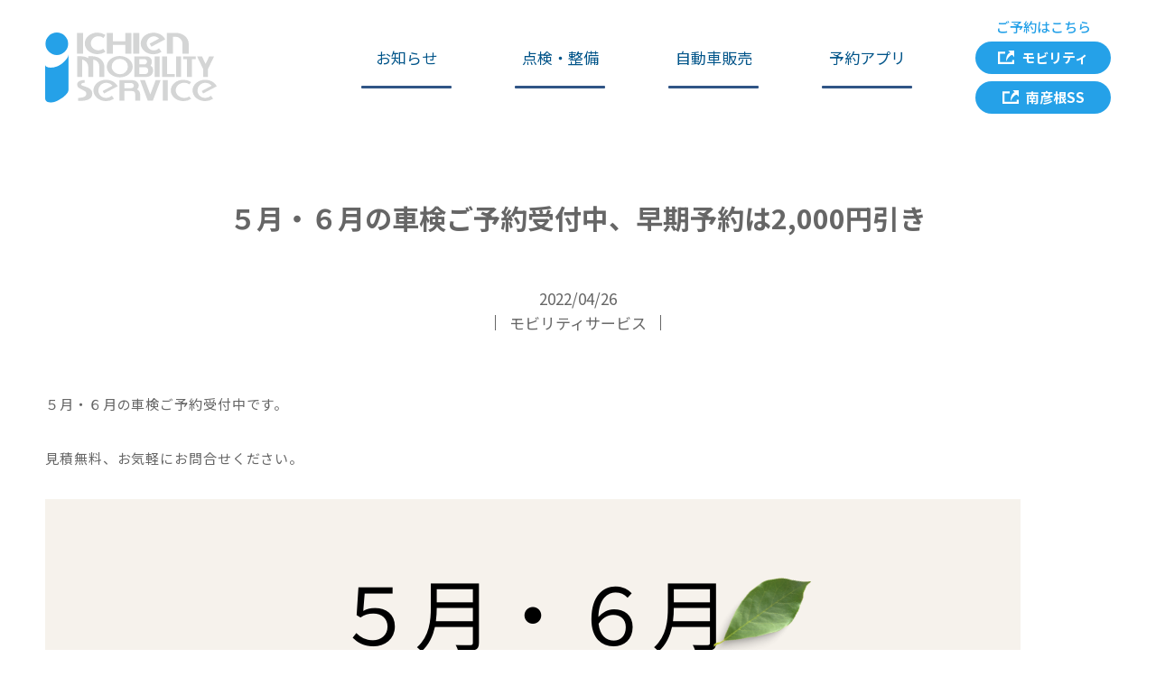

--- FILE ---
content_type: text/html; charset=UTF-8
request_url: https://ichien-mobility.jp/info/12%E6%9C%88%E3%83%BB1%E6%9C%88%E3%81%AE%E8%BB%8A%E6%A4%9C%E3%81%94%E4%BA%88%E7%B4%84%E5%8F%97%E4%BB%98%E4%B8%AD%E3%80%81%E6%97%A9%E6%9C%9F%E4%BA%88%E7%B4%84%E3%81%AF2000%E5%86%86%E5%BC%95%E3%81%8D-6/
body_size: 36293
content:
<!DOCTYPE html>
<!--[if IE 7]>
<html class="ie ie7" lang="ja">
<![endif]-->
<!--[if IE 8]>
<html class="ie ie8" lang="ja">
<![endif]-->
<!--[if !(IE 7) | !(IE 8)  ]><!-->
<html xmlns:fb="http://ogp.me/ns/fb#" lang="ja" id="site">
<!--<![endif]-->
<head>
  <!-- Google Tag Manager -->
  <script>(function(w,d,s,l,i){w[l]=w[l]||[];w[l].push({'gtm.start':
  new Date().getTime(),event:'gtm.js'});var f=d.getElementsByTagName(s)[0],
  j=d.createElement(s),dl=l!='dataLayer'?'&l='+l:'';j.async=true;j.src=
  'https://www.googletagmanager.com/gtm.js?id='+i+dl;f.parentNode.insertBefore(j,f);
  })(window,document,'script','dataLayer','GTM-TPZR8KR');</script>
  <!-- End Google Tag Manager -->
  <meta charset="UTF-8" />
  <meta name="viewport" content="width=device-width" />
  <meta http-equiv="X-UA-Compatible" content="IE=edge"/>
  <link rel="start" href="https://ichien-mobility.jp" title="一圓テクノスモビリティサービス">
  <link rel="shortcut icon" href="https://ichien-mobility.jp/cms/wp-content/themes/ichien-mobility/img/favicon.ico" type="image/vnd.microsoft.icon">
  <link rel="icon" href="https://ichien-mobility.jp/cms/wp-content/themes/ichien-mobility/img/favicon.ico" type="image/vnd.microsoft.icon">
  <meta property="og:type" content="website" />
  <meta property="og:url" content="http://ichien-mobility.jp/info/12%E6%9C%88%E3%83%BB1%E6%9C%88%E3%81%AE%E8%BB%8A%E6%A4%9C%E3%81%94%E4%BA%88%E7%B4%84%E5%8F%97%E4%BB%98%E4%B8%AD%E3%80%81%E6%97%A9%E6%9C%9F%E4%BA%88%E7%B4%84%E3%81%AF2000%E5%86%86%E5%BC%95%E3%81%8D-6/">
  <meta name="twitter:card" content="summary_large_image" />
    <meta property="og:image" content="https://ichien-mobility.jp/cms/wp-content/themes/ichien-mobility/common/img/ogp.png" />
  <meta property="og:description" content="５月・６月の車検ご予約受付中です。 見積無料、お気軽にお問合せください。" />
  <meta name="description" content="５月・６月の車検ご予約受付中です。 見積無料、お気軽にお問合せください。" />

  <meta property="og:title" content="５月・６月の車検ご予約受付中、早期予約は2,000円引き | 一圓テクノスモビリティサービス">

  <link rel="preconnect" href="https://fonts.googleapis.com">
  <link rel="preconnect" href="https://fonts.gstatic.com" crossorigin>
  <link href="https://fonts.googleapis.com/css2?family=Josefin+Sans:wght@600&family=Noto+Sans+JP:wght@400;500;700&display=swap" rel="stylesheet">
  <title>５月・６月の車検ご予約受付中、早期予約は2,000円引き | 一圓テクノスモビリティサービス</title>
<meta name='robots' content='max-image-preview:large' />
<link rel='dns-prefetch' href='//ajax.googleapis.com' />
<link rel="alternate" type="application/rss+xml" title="一圓テクノスモビリティサービス &raquo; ５月・６月の車検ご予約受付中、早期予約は2,000円引き のコメントのフィード" href="https://ichien-mobility.jp/info/12%e6%9c%88%e3%83%bb1%e6%9c%88%e3%81%ae%e8%bb%8a%e6%a4%9c%e3%81%94%e4%ba%88%e7%b4%84%e5%8f%97%e4%bb%98%e4%b8%ad%e3%80%81%e6%97%a9%e6%9c%9f%e4%ba%88%e7%b4%84%e3%81%af2000%e5%86%86%e5%bc%95%e3%81%8d-6/feed/" />
<link rel="alternate" title="oEmbed (JSON)" type="application/json+oembed" href="https://ichien-mobility.jp/wp-json/oembed/1.0/embed?url=https%3A%2F%2Fichien-mobility.jp%2Finfo%2F12%25e6%259c%2588%25e3%2583%25bb1%25e6%259c%2588%25e3%2581%25ae%25e8%25bb%258a%25e6%25a4%259c%25e3%2581%2594%25e4%25ba%2588%25e7%25b4%2584%25e5%258f%2597%25e4%25bb%2598%25e4%25b8%25ad%25e3%2580%2581%25e6%2597%25a9%25e6%259c%259f%25e4%25ba%2588%25e7%25b4%2584%25e3%2581%25af2000%25e5%2586%2586%25e5%25bc%2595%25e3%2581%258d-6%2F" />
<link rel="alternate" title="oEmbed (XML)" type="text/xml+oembed" href="https://ichien-mobility.jp/wp-json/oembed/1.0/embed?url=https%3A%2F%2Fichien-mobility.jp%2Finfo%2F12%25e6%259c%2588%25e3%2583%25bb1%25e6%259c%2588%25e3%2581%25ae%25e8%25bb%258a%25e6%25a4%259c%25e3%2581%2594%25e4%25ba%2588%25e7%25b4%2584%25e5%258f%2597%25e4%25bb%2598%25e4%25b8%25ad%25e3%2580%2581%25e6%2597%25a9%25e6%259c%259f%25e4%25ba%2588%25e7%25b4%2584%25e3%2581%25af2000%25e5%2586%2586%25e5%25bc%2595%25e3%2581%258d-6%2F&#038;format=xml" />
<style id='wp-img-auto-sizes-contain-inline-css' type='text/css'>
img:is([sizes=auto i],[sizes^="auto," i]){contain-intrinsic-size:3000px 1500px}
/*# sourceURL=wp-img-auto-sizes-contain-inline-css */
</style>
<style id='wp-block-paragraph-inline-css' type='text/css'>
.is-small-text{font-size:.875em}.is-regular-text{font-size:1em}.is-large-text{font-size:2.25em}.is-larger-text{font-size:3em}.has-drop-cap:not(:focus):first-letter{float:left;font-size:8.4em;font-style:normal;font-weight:100;line-height:.68;margin:.05em .1em 0 0;text-transform:uppercase}body.rtl .has-drop-cap:not(:focus):first-letter{float:none;margin-left:.1em}p.has-drop-cap.has-background{overflow:hidden}:root :where(p.has-background){padding:1.25em 2.375em}:where(p.has-text-color:not(.has-link-color)) a{color:inherit}p.has-text-align-left[style*="writing-mode:vertical-lr"],p.has-text-align-right[style*="writing-mode:vertical-rl"]{rotate:180deg}
/*# sourceURL=https://ichien-mobility.jp/cms/wp-includes/blocks/paragraph/style.min.css */
</style>
<style id='wp-block-library-inline-css' type='text/css'>
:root{--wp-block-synced-color:#7a00df;--wp-block-synced-color--rgb:122,0,223;--wp-bound-block-color:var(--wp-block-synced-color);--wp-editor-canvas-background:#ddd;--wp-admin-theme-color:#007cba;--wp-admin-theme-color--rgb:0,124,186;--wp-admin-theme-color-darker-10:#006ba1;--wp-admin-theme-color-darker-10--rgb:0,107,160.5;--wp-admin-theme-color-darker-20:#005a87;--wp-admin-theme-color-darker-20--rgb:0,90,135;--wp-admin-border-width-focus:2px}@media (min-resolution:192dpi){:root{--wp-admin-border-width-focus:1.5px}}.wp-element-button{cursor:pointer}:root .has-very-light-gray-background-color{background-color:#eee}:root .has-very-dark-gray-background-color{background-color:#313131}:root .has-very-light-gray-color{color:#eee}:root .has-very-dark-gray-color{color:#313131}:root .has-vivid-green-cyan-to-vivid-cyan-blue-gradient-background{background:linear-gradient(135deg,#00d084,#0693e3)}:root .has-purple-crush-gradient-background{background:linear-gradient(135deg,#34e2e4,#4721fb 50%,#ab1dfe)}:root .has-hazy-dawn-gradient-background{background:linear-gradient(135deg,#faaca8,#dad0ec)}:root .has-subdued-olive-gradient-background{background:linear-gradient(135deg,#fafae1,#67a671)}:root .has-atomic-cream-gradient-background{background:linear-gradient(135deg,#fdd79a,#004a59)}:root .has-nightshade-gradient-background{background:linear-gradient(135deg,#330968,#31cdcf)}:root .has-midnight-gradient-background{background:linear-gradient(135deg,#020381,#2874fc)}:root{--wp--preset--font-size--normal:16px;--wp--preset--font-size--huge:42px}.has-regular-font-size{font-size:1em}.has-larger-font-size{font-size:2.625em}.has-normal-font-size{font-size:var(--wp--preset--font-size--normal)}.has-huge-font-size{font-size:var(--wp--preset--font-size--huge)}.has-text-align-center{text-align:center}.has-text-align-left{text-align:left}.has-text-align-right{text-align:right}.has-fit-text{white-space:nowrap!important}#end-resizable-editor-section{display:none}.aligncenter{clear:both}.items-justified-left{justify-content:flex-start}.items-justified-center{justify-content:center}.items-justified-right{justify-content:flex-end}.items-justified-space-between{justify-content:space-between}.screen-reader-text{border:0;clip-path:inset(50%);height:1px;margin:-1px;overflow:hidden;padding:0;position:absolute;width:1px;word-wrap:normal!important}.screen-reader-text:focus{background-color:#ddd;clip-path:none;color:#444;display:block;font-size:1em;height:auto;left:5px;line-height:normal;padding:15px 23px 14px;text-decoration:none;top:5px;width:auto;z-index:100000}html :where(.has-border-color){border-style:solid}html :where([style*=border-top-color]){border-top-style:solid}html :where([style*=border-right-color]){border-right-style:solid}html :where([style*=border-bottom-color]){border-bottom-style:solid}html :where([style*=border-left-color]){border-left-style:solid}html :where([style*=border-width]){border-style:solid}html :where([style*=border-top-width]){border-top-style:solid}html :where([style*=border-right-width]){border-right-style:solid}html :where([style*=border-bottom-width]){border-bottom-style:solid}html :where([style*=border-left-width]){border-left-style:solid}html :where(img[class*=wp-image-]){height:auto;max-width:100%}:where(figure){margin:0 0 1em}html :where(.is-position-sticky){--wp-admin--admin-bar--position-offset:var(--wp-admin--admin-bar--height,0px)}@media screen and (max-width:600px){html :where(.is-position-sticky){--wp-admin--admin-bar--position-offset:0px}}

/*# sourceURL=wp-block-library-inline-css */
</style><style id='wp-block-image-inline-css' type='text/css'>
.wp-block-image>a,.wp-block-image>figure>a{display:inline-block}.wp-block-image img{box-sizing:border-box;height:auto;max-width:100%;vertical-align:bottom}@media not (prefers-reduced-motion){.wp-block-image img.hide{visibility:hidden}.wp-block-image img.show{animation:show-content-image .4s}}.wp-block-image[style*=border-radius] img,.wp-block-image[style*=border-radius]>a{border-radius:inherit}.wp-block-image.has-custom-border img{box-sizing:border-box}.wp-block-image.aligncenter{text-align:center}.wp-block-image.alignfull>a,.wp-block-image.alignwide>a{width:100%}.wp-block-image.alignfull img,.wp-block-image.alignwide img{height:auto;width:100%}.wp-block-image .aligncenter,.wp-block-image .alignleft,.wp-block-image .alignright,.wp-block-image.aligncenter,.wp-block-image.alignleft,.wp-block-image.alignright{display:table}.wp-block-image .aligncenter>figcaption,.wp-block-image .alignleft>figcaption,.wp-block-image .alignright>figcaption,.wp-block-image.aligncenter>figcaption,.wp-block-image.alignleft>figcaption,.wp-block-image.alignright>figcaption{caption-side:bottom;display:table-caption}.wp-block-image .alignleft{float:left;margin:.5em 1em .5em 0}.wp-block-image .alignright{float:right;margin:.5em 0 .5em 1em}.wp-block-image .aligncenter{margin-left:auto;margin-right:auto}.wp-block-image :where(figcaption){margin-bottom:1em;margin-top:.5em}.wp-block-image.is-style-circle-mask img{border-radius:9999px}@supports ((-webkit-mask-image:none) or (mask-image:none)) or (-webkit-mask-image:none){.wp-block-image.is-style-circle-mask img{border-radius:0;-webkit-mask-image:url('data:image/svg+xml;utf8,<svg viewBox="0 0 100 100" xmlns="http://www.w3.org/2000/svg"><circle cx="50" cy="50" r="50"/></svg>');mask-image:url('data:image/svg+xml;utf8,<svg viewBox="0 0 100 100" xmlns="http://www.w3.org/2000/svg"><circle cx="50" cy="50" r="50"/></svg>');mask-mode:alpha;-webkit-mask-position:center;mask-position:center;-webkit-mask-repeat:no-repeat;mask-repeat:no-repeat;-webkit-mask-size:contain;mask-size:contain}}:root :where(.wp-block-image.is-style-rounded img,.wp-block-image .is-style-rounded img){border-radius:9999px}.wp-block-image figure{margin:0}.wp-lightbox-container{display:flex;flex-direction:column;position:relative}.wp-lightbox-container img{cursor:zoom-in}.wp-lightbox-container img:hover+button{opacity:1}.wp-lightbox-container button{align-items:center;backdrop-filter:blur(16px) saturate(180%);background-color:#5a5a5a40;border:none;border-radius:4px;cursor:zoom-in;display:flex;height:20px;justify-content:center;opacity:0;padding:0;position:absolute;right:16px;text-align:center;top:16px;width:20px;z-index:100}@media not (prefers-reduced-motion){.wp-lightbox-container button{transition:opacity .2s ease}}.wp-lightbox-container button:focus-visible{outline:3px auto #5a5a5a40;outline:3px auto -webkit-focus-ring-color;outline-offset:3px}.wp-lightbox-container button:hover{cursor:pointer;opacity:1}.wp-lightbox-container button:focus{opacity:1}.wp-lightbox-container button:focus,.wp-lightbox-container button:hover,.wp-lightbox-container button:not(:hover):not(:active):not(.has-background){background-color:#5a5a5a40;border:none}.wp-lightbox-overlay{box-sizing:border-box;cursor:zoom-out;height:100vh;left:0;overflow:hidden;position:fixed;top:0;visibility:hidden;width:100%;z-index:100000}.wp-lightbox-overlay .close-button{align-items:center;cursor:pointer;display:flex;justify-content:center;min-height:40px;min-width:40px;padding:0;position:absolute;right:calc(env(safe-area-inset-right) + 16px);top:calc(env(safe-area-inset-top) + 16px);z-index:5000000}.wp-lightbox-overlay .close-button:focus,.wp-lightbox-overlay .close-button:hover,.wp-lightbox-overlay .close-button:not(:hover):not(:active):not(.has-background){background:none;border:none}.wp-lightbox-overlay .lightbox-image-container{height:var(--wp--lightbox-container-height);left:50%;overflow:hidden;position:absolute;top:50%;transform:translate(-50%,-50%);transform-origin:top left;width:var(--wp--lightbox-container-width);z-index:9999999999}.wp-lightbox-overlay .wp-block-image{align-items:center;box-sizing:border-box;display:flex;height:100%;justify-content:center;margin:0;position:relative;transform-origin:0 0;width:100%;z-index:3000000}.wp-lightbox-overlay .wp-block-image img{height:var(--wp--lightbox-image-height);min-height:var(--wp--lightbox-image-height);min-width:var(--wp--lightbox-image-width);width:var(--wp--lightbox-image-width)}.wp-lightbox-overlay .wp-block-image figcaption{display:none}.wp-lightbox-overlay button{background:none;border:none}.wp-lightbox-overlay .scrim{background-color:#fff;height:100%;opacity:.9;position:absolute;width:100%;z-index:2000000}.wp-lightbox-overlay.active{visibility:visible}@media not (prefers-reduced-motion){.wp-lightbox-overlay.active{animation:turn-on-visibility .25s both}.wp-lightbox-overlay.active img{animation:turn-on-visibility .35s both}.wp-lightbox-overlay.show-closing-animation:not(.active){animation:turn-off-visibility .35s both}.wp-lightbox-overlay.show-closing-animation:not(.active) img{animation:turn-off-visibility .25s both}.wp-lightbox-overlay.zoom.active{animation:none;opacity:1;visibility:visible}.wp-lightbox-overlay.zoom.active .lightbox-image-container{animation:lightbox-zoom-in .4s}.wp-lightbox-overlay.zoom.active .lightbox-image-container img{animation:none}.wp-lightbox-overlay.zoom.active .scrim{animation:turn-on-visibility .4s forwards}.wp-lightbox-overlay.zoom.show-closing-animation:not(.active){animation:none}.wp-lightbox-overlay.zoom.show-closing-animation:not(.active) .lightbox-image-container{animation:lightbox-zoom-out .4s}.wp-lightbox-overlay.zoom.show-closing-animation:not(.active) .lightbox-image-container img{animation:none}.wp-lightbox-overlay.zoom.show-closing-animation:not(.active) .scrim{animation:turn-off-visibility .4s forwards}}@keyframes show-content-image{0%{visibility:hidden}99%{visibility:hidden}to{visibility:visible}}@keyframes turn-on-visibility{0%{opacity:0}to{opacity:1}}@keyframes turn-off-visibility{0%{opacity:1;visibility:visible}99%{opacity:0;visibility:visible}to{opacity:0;visibility:hidden}}@keyframes lightbox-zoom-in{0%{transform:translate(calc((-100vw + var(--wp--lightbox-scrollbar-width))/2 + var(--wp--lightbox-initial-left-position)),calc(-50vh + var(--wp--lightbox-initial-top-position))) scale(var(--wp--lightbox-scale))}to{transform:translate(-50%,-50%) scale(1)}}@keyframes lightbox-zoom-out{0%{transform:translate(-50%,-50%) scale(1);visibility:visible}99%{visibility:visible}to{transform:translate(calc((-100vw + var(--wp--lightbox-scrollbar-width))/2 + var(--wp--lightbox-initial-left-position)),calc(-50vh + var(--wp--lightbox-initial-top-position))) scale(var(--wp--lightbox-scale));visibility:hidden}}
/*# sourceURL=https://ichien-mobility.jp/cms/wp-includes/blocks/image/style.min.css */
</style>
<style id='global-styles-inline-css' type='text/css'>
:root{--wp--preset--aspect-ratio--square: 1;--wp--preset--aspect-ratio--4-3: 4/3;--wp--preset--aspect-ratio--3-4: 3/4;--wp--preset--aspect-ratio--3-2: 3/2;--wp--preset--aspect-ratio--2-3: 2/3;--wp--preset--aspect-ratio--16-9: 16/9;--wp--preset--aspect-ratio--9-16: 9/16;--wp--preset--color--black: #000000;--wp--preset--color--cyan-bluish-gray: #abb8c3;--wp--preset--color--white: #ffffff;--wp--preset--color--pale-pink: #f78da7;--wp--preset--color--vivid-red: #cf2e2e;--wp--preset--color--luminous-vivid-orange: #ff6900;--wp--preset--color--luminous-vivid-amber: #fcb900;--wp--preset--color--light-green-cyan: #7bdcb5;--wp--preset--color--vivid-green-cyan: #00d084;--wp--preset--color--pale-cyan-blue: #8ed1fc;--wp--preset--color--vivid-cyan-blue: #0693e3;--wp--preset--color--vivid-purple: #9b51e0;--wp--preset--color--lightgray: #F5F5F5;--wp--preset--color--pink: #EF9696;--wp--preset--color--orange: #F4BB00;--wp--preset--color--green: #A5CB06;--wp--preset--color--beige: #FFFCCE;--wp--preset--color--yellow: #FFEC0B;--wp--preset--color--blue: #25A1E8;--wp--preset--color--navy: #005489;--wp--preset--gradient--vivid-cyan-blue-to-vivid-purple: linear-gradient(135deg,rgb(6,147,227) 0%,rgb(155,81,224) 100%);--wp--preset--gradient--light-green-cyan-to-vivid-green-cyan: linear-gradient(135deg,rgb(122,220,180) 0%,rgb(0,208,130) 100%);--wp--preset--gradient--luminous-vivid-amber-to-luminous-vivid-orange: linear-gradient(135deg,rgb(252,185,0) 0%,rgb(255,105,0) 100%);--wp--preset--gradient--luminous-vivid-orange-to-vivid-red: linear-gradient(135deg,rgb(255,105,0) 0%,rgb(207,46,46) 100%);--wp--preset--gradient--very-light-gray-to-cyan-bluish-gray: linear-gradient(135deg,rgb(238,238,238) 0%,rgb(169,184,195) 100%);--wp--preset--gradient--cool-to-warm-spectrum: linear-gradient(135deg,rgb(74,234,220) 0%,rgb(151,120,209) 20%,rgb(207,42,186) 40%,rgb(238,44,130) 60%,rgb(251,105,98) 80%,rgb(254,248,76) 100%);--wp--preset--gradient--blush-light-purple: linear-gradient(135deg,rgb(255,206,236) 0%,rgb(152,150,240) 100%);--wp--preset--gradient--blush-bordeaux: linear-gradient(135deg,rgb(254,205,165) 0%,rgb(254,45,45) 50%,rgb(107,0,62) 100%);--wp--preset--gradient--luminous-dusk: linear-gradient(135deg,rgb(255,203,112) 0%,rgb(199,81,192) 50%,rgb(65,88,208) 100%);--wp--preset--gradient--pale-ocean: linear-gradient(135deg,rgb(255,245,203) 0%,rgb(182,227,212) 50%,rgb(51,167,181) 100%);--wp--preset--gradient--electric-grass: linear-gradient(135deg,rgb(202,248,128) 0%,rgb(113,206,126) 100%);--wp--preset--gradient--midnight: linear-gradient(135deg,rgb(2,3,129) 0%,rgb(40,116,252) 100%);--wp--preset--font-size--small: 13px;--wp--preset--font-size--medium: 20px;--wp--preset--font-size--large: 36px;--wp--preset--font-size--x-large: 42px;--wp--preset--spacing--20: 0.44rem;--wp--preset--spacing--30: 0.67rem;--wp--preset--spacing--40: 1rem;--wp--preset--spacing--50: 1.5rem;--wp--preset--spacing--60: 2.25rem;--wp--preset--spacing--70: 3.38rem;--wp--preset--spacing--80: 5.06rem;--wp--preset--shadow--natural: 6px 6px 9px rgba(0, 0, 0, 0.2);--wp--preset--shadow--deep: 12px 12px 50px rgba(0, 0, 0, 0.4);--wp--preset--shadow--sharp: 6px 6px 0px rgba(0, 0, 0, 0.2);--wp--preset--shadow--outlined: 6px 6px 0px -3px rgb(255, 255, 255), 6px 6px rgb(0, 0, 0);--wp--preset--shadow--crisp: 6px 6px 0px rgb(0, 0, 0);}:where(.is-layout-flex){gap: 0.5em;}:where(.is-layout-grid){gap: 0.5em;}body .is-layout-flex{display: flex;}.is-layout-flex{flex-wrap: wrap;align-items: center;}.is-layout-flex > :is(*, div){margin: 0;}body .is-layout-grid{display: grid;}.is-layout-grid > :is(*, div){margin: 0;}:where(.wp-block-columns.is-layout-flex){gap: 2em;}:where(.wp-block-columns.is-layout-grid){gap: 2em;}:where(.wp-block-post-template.is-layout-flex){gap: 1.25em;}:where(.wp-block-post-template.is-layout-grid){gap: 1.25em;}.has-black-color{color: var(--wp--preset--color--black) !important;}.has-cyan-bluish-gray-color{color: var(--wp--preset--color--cyan-bluish-gray) !important;}.has-white-color{color: var(--wp--preset--color--white) !important;}.has-pale-pink-color{color: var(--wp--preset--color--pale-pink) !important;}.has-vivid-red-color{color: var(--wp--preset--color--vivid-red) !important;}.has-luminous-vivid-orange-color{color: var(--wp--preset--color--luminous-vivid-orange) !important;}.has-luminous-vivid-amber-color{color: var(--wp--preset--color--luminous-vivid-amber) !important;}.has-light-green-cyan-color{color: var(--wp--preset--color--light-green-cyan) !important;}.has-vivid-green-cyan-color{color: var(--wp--preset--color--vivid-green-cyan) !important;}.has-pale-cyan-blue-color{color: var(--wp--preset--color--pale-cyan-blue) !important;}.has-vivid-cyan-blue-color{color: var(--wp--preset--color--vivid-cyan-blue) !important;}.has-vivid-purple-color{color: var(--wp--preset--color--vivid-purple) !important;}.has-black-background-color{background-color: var(--wp--preset--color--black) !important;}.has-cyan-bluish-gray-background-color{background-color: var(--wp--preset--color--cyan-bluish-gray) !important;}.has-white-background-color{background-color: var(--wp--preset--color--white) !important;}.has-pale-pink-background-color{background-color: var(--wp--preset--color--pale-pink) !important;}.has-vivid-red-background-color{background-color: var(--wp--preset--color--vivid-red) !important;}.has-luminous-vivid-orange-background-color{background-color: var(--wp--preset--color--luminous-vivid-orange) !important;}.has-luminous-vivid-amber-background-color{background-color: var(--wp--preset--color--luminous-vivid-amber) !important;}.has-light-green-cyan-background-color{background-color: var(--wp--preset--color--light-green-cyan) !important;}.has-vivid-green-cyan-background-color{background-color: var(--wp--preset--color--vivid-green-cyan) !important;}.has-pale-cyan-blue-background-color{background-color: var(--wp--preset--color--pale-cyan-blue) !important;}.has-vivid-cyan-blue-background-color{background-color: var(--wp--preset--color--vivid-cyan-blue) !important;}.has-vivid-purple-background-color{background-color: var(--wp--preset--color--vivid-purple) !important;}.has-black-border-color{border-color: var(--wp--preset--color--black) !important;}.has-cyan-bluish-gray-border-color{border-color: var(--wp--preset--color--cyan-bluish-gray) !important;}.has-white-border-color{border-color: var(--wp--preset--color--white) !important;}.has-pale-pink-border-color{border-color: var(--wp--preset--color--pale-pink) !important;}.has-vivid-red-border-color{border-color: var(--wp--preset--color--vivid-red) !important;}.has-luminous-vivid-orange-border-color{border-color: var(--wp--preset--color--luminous-vivid-orange) !important;}.has-luminous-vivid-amber-border-color{border-color: var(--wp--preset--color--luminous-vivid-amber) !important;}.has-light-green-cyan-border-color{border-color: var(--wp--preset--color--light-green-cyan) !important;}.has-vivid-green-cyan-border-color{border-color: var(--wp--preset--color--vivid-green-cyan) !important;}.has-pale-cyan-blue-border-color{border-color: var(--wp--preset--color--pale-cyan-blue) !important;}.has-vivid-cyan-blue-border-color{border-color: var(--wp--preset--color--vivid-cyan-blue) !important;}.has-vivid-purple-border-color{border-color: var(--wp--preset--color--vivid-purple) !important;}.has-vivid-cyan-blue-to-vivid-purple-gradient-background{background: var(--wp--preset--gradient--vivid-cyan-blue-to-vivid-purple) !important;}.has-light-green-cyan-to-vivid-green-cyan-gradient-background{background: var(--wp--preset--gradient--light-green-cyan-to-vivid-green-cyan) !important;}.has-luminous-vivid-amber-to-luminous-vivid-orange-gradient-background{background: var(--wp--preset--gradient--luminous-vivid-amber-to-luminous-vivid-orange) !important;}.has-luminous-vivid-orange-to-vivid-red-gradient-background{background: var(--wp--preset--gradient--luminous-vivid-orange-to-vivid-red) !important;}.has-very-light-gray-to-cyan-bluish-gray-gradient-background{background: var(--wp--preset--gradient--very-light-gray-to-cyan-bluish-gray) !important;}.has-cool-to-warm-spectrum-gradient-background{background: var(--wp--preset--gradient--cool-to-warm-spectrum) !important;}.has-blush-light-purple-gradient-background{background: var(--wp--preset--gradient--blush-light-purple) !important;}.has-blush-bordeaux-gradient-background{background: var(--wp--preset--gradient--blush-bordeaux) !important;}.has-luminous-dusk-gradient-background{background: var(--wp--preset--gradient--luminous-dusk) !important;}.has-pale-ocean-gradient-background{background: var(--wp--preset--gradient--pale-ocean) !important;}.has-electric-grass-gradient-background{background: var(--wp--preset--gradient--electric-grass) !important;}.has-midnight-gradient-background{background: var(--wp--preset--gradient--midnight) !important;}.has-small-font-size{font-size: var(--wp--preset--font-size--small) !important;}.has-medium-font-size{font-size: var(--wp--preset--font-size--medium) !important;}.has-large-font-size{font-size: var(--wp--preset--font-size--large) !important;}.has-x-large-font-size{font-size: var(--wp--preset--font-size--x-large) !important;}
/*# sourceURL=global-styles-inline-css */
</style>

<style id='classic-theme-styles-inline-css' type='text/css'>
/*! This file is auto-generated */
.wp-block-button__link{color:#fff;background-color:#32373c;border-radius:9999px;box-shadow:none;text-decoration:none;padding:calc(.667em + 2px) calc(1.333em + 2px);font-size:1.125em}.wp-block-file__button{background:#32373c;color:#fff;text-decoration:none}
/*# sourceURL=/wp-includes/css/classic-themes.min.css */
</style>
<link rel='stylesheet' id='contents-style-css' href='https://ichien-mobility.jp/cms/wp-content/themes/ichien-mobility/common/css/contents.min.css?ver=20250110075241' type='text/css' media='all' />
<link rel="https://api.w.org/" href="https://ichien-mobility.jp/wp-json/" /><link rel="alternate" title="JSON" type="application/json" href="https://ichien-mobility.jp/wp-json/wp/v2/posts/75" /><link rel="EditURI" type="application/rsd+xml" title="RSD" href="https://ichien-mobility.jp/cms/xmlrpc.php?rsd" />
<meta name="generator" content="WordPress 6.9" />
<link rel="canonical" href="https://ichien-mobility.jp/info/12%e6%9c%88%e3%83%bb1%e6%9c%88%e3%81%ae%e8%bb%8a%e6%a4%9c%e3%81%94%e4%ba%88%e7%b4%84%e5%8f%97%e4%bb%98%e4%b8%ad%e3%80%81%e6%97%a9%e6%9c%9f%e4%ba%88%e7%b4%84%e3%81%af2000%e5%86%86%e5%bc%95%e3%81%8d-6/" />
<link rel='shortlink' href='https://ichien-mobility.jp/?p=75' />

</head>

<body class="wp-singular post-template-default single single-post postid-75 single-format-standard wp-theme-ichien-mobility">

<!-- Google Tag Manager (noscript) -->
<noscript><iframe src="https://www.googletagmanager.com/ns.html?id=GTM-TPZR8KR"
height="0" width="0" style="display:none;visibility:hidden"></iframe></noscript>
<!-- End Google Tag Manager (noscript) -->

<!-- ローディング画面 -->
<div id="loading">
  <div class="loader line-scale">
    <div></div>
    <div></div>
    <div></div>
    <div></div>
    <div></div>
  </div>
</div>


  <header id="global_header" class="global_header"><div class="inner">

    <h1 class="header_logo sp_tab_dis_n"><a href="https://ichien-mobility.jp/" title="一圓テクノスモビリティサービス" rel="home"><img class="header_logo_img" src="https://ichien-mobility.jp/cms/wp-content/themes/ichien-mobility/common/img/logo.svg" alt="一圓テクノスモビリティサービス" width="190" /></a></h1>

    <div class="header_link_wrap">
      <nav class="global_navigation_pc sp_tab_dis_n"><ul id="menu-%e3%82%b0%e3%83%ad%e3%83%bc%e3%83%90%e3%83%ab%e3%83%8a%e3%83%93%e3%82%b2%e3%83%bc%e3%82%b7%e3%83%a7%e3%83%b3pc" class="global_navigation_list"><li id="menu-item-13" class="menu-item menu-item-type-post_type menu-item-object-page current_page_parent menu-item-13"><a href="https://ichien-mobility.jp/info/">お知らせ</a></li>
<li id="menu-item-130" class="menu-item menu-item-type-post_type menu-item-object-page menu-item-130"><a href="https://ichien-mobility.jp/maintenance/">点検・整備</a></li>
<li id="menu-item-16" class="menu-item menu-item-type-post_type_archive menu-item-object-sale menu-item-16"><a href="https://ichien-mobility.jp/sale/">自動車販売</a></li>
<li id="menu-item-17" class="menu-item menu-item-type-post_type menu-item-object-page menu-item-17"><a href="https://ichien-mobility.jp/reserve/">予約アプリ</a></li>
</ul></nav>      <div class="header_utility">
        <div class="text">ご予約はこちら</div>
        <div class="link_wrap"><a href="https://www.pitinplus.com/ServiceSelect?shop_key=8601&work_category_cd=01" target="_blank" class="pitinplus"><svg class="external_svg" width="18px" height="14.6px" version="1.1" xmlns="http://www.w3.org/2000/svg" viewBox="0 0 18 14.625"><g id="external_g" fill-rule="nonzero"><path id="パス_23" data-name="パス 23" d="M609.056,153.359h-6.57l2.091,2.115c-5.074,2.182-4.431,9.371-4.431,9.371,4.341-7.975,7.076-6.524,7.076-6.524l1.834,2.182Zm-2.25,10.125v2.25h-13.5v-9h5.625v-2.25h-7.875v13.5h18v-4.5Z" transform="translate(-591.056 -153.359)" fill-rule="evenodd"/></g></svg><span class="text fs_17r sm_fs_15r lh_1e fw_700">モビリティ</span></a></div>
        <div class="link_wrap"><a href="https://www.pitinplus.com/ServiceSelect?shop_key=888&work_category_cd=01" target="_blank" class="pitinplus"><svg class="external_svg" width="18px" height="14.6px" version="1.1" xmlns="http://www.w3.org/2000/svg" viewBox="0 0 18 14.625"><g id="external_g" fill-rule="nonzero"><path id="パス_23" data-name="パス 23" d="M609.056,153.359h-6.57l2.091,2.115c-5.074,2.182-4.431,9.371-4.431,9.371,4.341-7.975,7.076-6.524,7.076-6.524l1.834,2.182Zm-2.25,10.125v2.25h-13.5v-9h5.625v-2.25h-7.875v13.5h18v-4.5Z" transform="translate(-591.056 -153.359)" fill-rule="evenodd"/></g></svg><span class="text fs_17r sm_fs_15r lh_1e fw_700">南彦根SS</span></a></div>
      </div>
    </div>

    <input type="checkbox" style="display:none;" id="drawer_control">

    <label for="drawer_control" class="drawer_btn md_dis_n">
      <span class="bar bar1"></span>
      <span class="bar bar2"></span>
    </label>

    <aside class="drawer_panel md_dis_n">
      <nav class="global_navigation_sp md_dis_n"><ul id="menu-%e3%82%b0%e3%83%ad%e3%83%bc%e3%83%90%e3%83%ab%e3%83%8a%e3%83%93%e3%82%b2%e3%83%bc%e3%82%b7%e3%83%a7%e3%83%b3sp" class="global_navigation_list"><li id="menu-item-18" class="menu-item menu-item-type-post_type menu-item-object-page current_page_parent menu-item-18"><a href="https://ichien-mobility.jp/info/">お知らせ</a></li>
<li id="menu-item-22" class="menu-item menu-item-type-custom menu-item-object-custom menu-item-22"><a href="https://ichien-mobility.jp/maintenance/#oil-change">オイル交換</a></li>
<li id="menu-item-23" class="menu-item menu-item-type-custom menu-item-object-custom menu-item-23"><a href="https://ichien-mobility.jp/maintenance/#tire-replacement">タイヤ交換</a></li>
<li id="menu-item-320" class="menu-item menu-item-type-custom menu-item-object-custom menu-item-320"><a href="https://ichien-mobility.jp/maintenance/#tire-storage">タイヤ保管</a></li>
<li id="menu-item-24" class="menu-item menu-item-type-custom menu-item-object-custom menu-item-24"><a href="https://ichien-mobility.jp/maintenance/#car-repair">お車の修理</a></li>
<li id="menu-item-26" class="menu-item menu-item-type-custom menu-item-object-custom menu-item-26"><a href="https://ichien-mobility.jp/maintenance/#vehicle-inspection">車検</a></li>
<li id="menu-item-25" class="menu-item menu-item-type-custom menu-item-object-custom menu-item-25"><a href="https://ichien-mobility.jp/maintenance/#inspection-and-maintenance">点検・整備</a></li>
<li id="menu-item-21" class="menu-item menu-item-type-post_type_archive menu-item-object-sale menu-item-21"><a href="https://ichien-mobility.jp/sale/">自動車販売</a></li>
<li id="menu-item-19" class="menu-item menu-item-type-post_type menu-item-object-page menu-item-19"><a href="https://ichien-mobility.jp/reserve/">予約アプリPITinPlus</a></li>
</ul></nav>    </aside>


  </div></header>

      <div class="sp_header_logo md_dis_n "><a class="ta_c dis_b" href="https://ichien-mobility.jp/" title="一圓テクノスモビリティサービス" rel="home"><img class="header_logo_img" src="https://ichien-mobility.jp/cms/wp-content/themes/ichien-mobility/common/img/logo.svg" alt="一圓テクノスモビリティサービス" width="130" /></a></div>
  
<article>
  
    
    <header class="container_wide page_header">
      <h1 class="ta_c fs_17r sm_fs_30r head1">５月・６月の車検ご予約受付中、早期予約は2,000円引き</h1>
              <div class="meta_wrap">
          <p class="date ta_c fs_12r sm_fs_17r">2022/04/26</p>
          <div class="tag_wrap fs_12r sm_fs_17r lh_10e ta_c"><a class="tag" href="https://ichien-mobility.jp/category/main-store/">モビリティサービス</a></div>        </div>
        </header>

    <div class="main_wrap pb_medium">
      <main id="post_content" class="container_wide mb_medium">
        
<p>５月・６月の車検ご予約受付中です。</p>



<p>見積無料、お気軽にお問合せください。</p>



<figure class="wp-block-image size-full"><img fetchpriority="high" decoding="async" width="1080" height="1080" src="https://ichien-mobility.jp/cms/wp-content/uploads/2022/04/車検受付中.png" alt="" class="wp-image-408" srcset="https://ichien-mobility.jp/cms/wp-content/uploads/2022/04/車検受付中.png 1080w, https://ichien-mobility.jp/cms/wp-content/uploads/2022/04/車検受付中-820x820.png 820w, https://ichien-mobility.jp/cms/wp-content/uploads/2022/04/車検受付中-540x540.png 540w, https://ichien-mobility.jp/cms/wp-content/uploads/2022/04/車検受付中-768x768.png 768w" sizes="(max-width: 1080px) 100vw, 1080px" /></figure>
      </main>
    </div>

  </article>

<footer id="footer_container" class="footer bg_white ofx_h">

  <p class="ta_c footer_ex_link_wrap"><a class="footer_ex_link" href="https://ichien.co.jp/" target="_blank"><svg class="external_svg" width="18px" height="14.6px" version="1.1" xmlns="http://www.w3.org/2000/svg" viewBox="0 0 18 14.625"><g id="external_g" fill-rule="nonzero"><path id="パス_23" data-name="パス 23" d="M609.056,153.359h-6.57l2.091,2.115c-5.074,2.182-4.431,9.371-4.431,9.371,4.341-7.975,7.076-6.524,7.076-6.524l1.834,2.182Zm-2.25,10.125v2.25h-13.5v-9h5.625v-2.25h-7.875v13.5h18v-4.5Z" transform="translate(-591.056 -153.359)" fill-rule="evenodd"/></g></svg>運営会社／一圓テクノス株式会社</a></p>

  <ul class="footer_sns_list row ai_c jc_c">
    <li class="footer_sns_item twitter row_column_50 ta_r pr_vshort"><a class="opacity" href="https://twitter.com/ichientechnosMS" target="_blank"><img src="https://ichien-mobility.jp/cms/wp-content/themes/ichien-mobility/common/img/sns_x.png" alt="X" width="40" height="40"></a></li>
    <li class="footer_sns_item line row_column_50 ta_l pl_vshort"><a class="opacity" href="https://liff.line.me/1645278921-kWRPP32q/?accountId=064karub" target="_blank"><img src="https://ichien-mobility.jp/cms/wp-content/themes/ichien-mobility/common/img/sns_line.png" alt="LINE" width="40" height="40"></a></li>
  </ul>

  <div class="footer_blue">
    <div class="footer_logo"><a class="opacity" href="https://ichien-mobility.jp/" title="一圓テクノスモビリティサービス" rel="home"><img class="header_logo_img" src="https://ichien-mobility.jp/cms/wp-content/themes/ichien-mobility/common/img/logo_white.svg" alt="一圓テクノスモビリティサービス" width="190" /></a></div>
      <div class="copyright">Copyright © 2022 一圓テクノス株式会社</div>
    </div>
  </div>

</footer><!-- #colophon -->


<script type="speculationrules">
{"prefetch":[{"source":"document","where":{"and":[{"href_matches":"/*"},{"not":{"href_matches":["/cms/wp-*.php","/cms/wp-admin/*","/cms/wp-content/uploads/*","/cms/wp-content/*","/cms/wp-content/plugins/*","/cms/wp-content/themes/ichien-mobility/*","/*\\?(.+)"]}},{"not":{"selector_matches":"a[rel~=\"nofollow\"]"}},{"not":{"selector_matches":".no-prefetch, .no-prefetch a"}}]},"eagerness":"conservative"}]}
</script>
<script type="text/javascript" src="https://ajax.googleapis.com/ajax/libs/jquery/3.5.1/jquery.min.js?ver=6.9" id="jquery-js"></script>
<script type="text/javascript" src="https://ichien-mobility.jp/cms/wp-content/themes/ichien-mobility/common/js/script.js?ver=20220216070406" id="my-script-js"></script>
</body>
</html>

--- FILE ---
content_type: text/css
request_url: https://ichien-mobility.jp/cms/wp-content/themes/ichien-mobility/common/css/contents.min.css?ver=20250110075241
body_size: 16438
content:
@charset "UTF-8";*,::after,::before{box-sizing:border-box}html{font-family:sans-serif;line-height:1.15;-webkit-text-size-adjust:100%;-webkit-tap-highlight-color:transparent}article,aside,figcaption,figure,footer,header,hgroup,main,nav,section{display:block}body{margin:0;font-family:-apple-system,BlinkMacSystemFont,"Segoe UI",Roboto,"Helvetica Neue",Arial,"Noto Sans",sans-serif,"Apple Color Emoji","Segoe UI Emoji","Segoe UI Symbol","Noto Color Emoji";font-size:1rem;font-weight:400;line-height:1.5;color:#212529;text-align:left;background-color:#fff}[tabindex="-1"]:focus:not(:focus-visible){outline:0!important}hr{box-sizing:content-box;height:0;overflow:visible}h1,h2,h3,h4,h5,h6{margin-top:0;margin-bottom:0}p{margin-top:0;margin-bottom:0}abbr[data-original-title],abbr[title]{text-decoration:underline;-webkit-text-decoration:underline dotted;text-decoration:underline dotted;cursor:help;border-bottom:0;-webkit-text-decoration-skip-ink:none;text-decoration-skip-ink:none}address{margin-bottom:1rem;font-style:normal;line-height:inherit}dl,ol,ul{margin-top:0;margin-bottom:1rem}ol ol,ol ul,ul ol,ul ul{margin-bottom:0}dt{font-weight:700}dd{margin-bottom:.5rem;margin-left:0}blockquote{margin:0 0 1rem}b,strong{font-weight:bolder}small{font-size:80%}sub,sup{position:relative;font-size:75%;line-height:0;vertical-align:baseline}sub{bottom:-.25em}sup{top:-.5em}a{color:#007bff;text-decoration:none;background-color:transparent}a:hover{color:#0056b3;text-decoration:underline}a:not([href]){color:inherit;text-decoration:none}a:not([href]):hover{color:inherit;text-decoration:none}code,kbd,pre,samp{font-family:SFMono-Regular,Menlo,Monaco,Consolas,"Liberation Mono","Courier New",monospace;font-size:1em}pre{margin-top:0;margin-bottom:1rem;overflow:auto}figure{margin:0 0 1rem}img{vertical-align:middle;border-style:none}svg{overflow:hidden;vertical-align:middle}table{border-collapse:collapse}caption{padding-top:.75rem;padding-bottom:.75rem;color:#6c757d;text-align:left;caption-side:bottom}th{text-align:inherit}label{display:inline-block;margin-bottom:.5rem}button{border-radius:0}button:focus{outline:1px dotted;outline:5px auto -webkit-focus-ring-color}button,input,optgroup,select,textarea{margin:0;font-family:inherit;font-size:inherit;line-height:inherit}button,input{overflow:visible}button,select{text-transform:none}select{word-wrap:normal}[type=button],[type=reset],[type=submit],button{-webkit-appearance:button}[type=button]:not(:disabled),[type=reset]:not(:disabled),[type=submit]:not(:disabled),button:not(:disabled){cursor:pointer}[type=button]::-moz-focus-inner,[type=reset]::-moz-focus-inner,[type=submit]::-moz-focus-inner,button::-moz-focus-inner{padding:0;border-style:none}input[type=checkbox],input[type=radio]{box-sizing:border-box;padding:0}input[type=date],input[type=datetime-local],input[type=month],input[type=time]{-webkit-appearance:listbox}textarea{overflow:auto;resize:vertical}fieldset{min-width:0;padding:0;margin:0;border:0}legend{display:block;width:100%;max-width:100%;padding:0;margin-bottom:.5rem;font-size:1.5rem;line-height:inherit;color:inherit;white-space:normal}progress{vertical-align:baseline}[type=number]::-webkit-inner-spin-button,[type=number]::-webkit-outer-spin-button{height:auto}[type=search]{outline-offset:-2px;-webkit-appearance:none}[type=search]::-webkit-search-decoration{-webkit-appearance:none}::-webkit-file-upload-button{font:inherit;-webkit-appearance:button}output{display:inline-block}summary{display:list-item;cursor:pointer}template{display:none}[hidden]{display:none!important}ol,ul{list-style:none;margin:0;padding:0}.justify{text-align:justify;text-justify:inter-ideograph}.mincho{font-family:"Times New Roman","ヒラギノ明朝 Pro W6","Hiragino Mincho Pro","HGS明朝E","ＭＳ Ｐ明朝",serif}.gothic{font-family:-apple-system,BlinkMacSystemFont,"Segoe UI",Roboto,"Hiragino Sans","Noto Sans CJK JP","Original Yu Gothic","Yu Gothic",sans-serif,"Apple Color Emoji","Segoe UI Emoji","Segoe UI Symbol","Noto Sans Emoji"}.josefin{font-family:"Josefin Sans",sans-serif}.noto{font-family:"Noto Sans JP",sans-serif}h1,h2,h3,h4,h5,h6{height:auto;line-height:1.6em}.bold,b,strong{font-weight:700}.normal{font-weight:500}a{text-decoration:none;color:#666}:root{font-size:62.5%}body{color:#666;font-size:1.2rem;line-height:1.67em;font-weight:400;font-family:"Noto Sans JP",sans-serif}@media screen and (min-width:641px){body{font-size:1.5rem}}@media screen and (min-width:901px){body{line-height:1.76em}}html body :where(.editor-styles-wrapper){color:#666;font-size:1.2rem;line-height:1.67em;font-weight:400;font-family:"Noto Sans JP",sans-serif}@media screen and (min-width:641px){html body :where(.editor-styles-wrapper){font-size:1.5rem}}@media screen and (min-width:901px){html body :where(.editor-styles-wrapper){line-height:1.76em}}.responsive_image{width:auto;max-width:100%;height:auto}img.of_con{-o-object-fit:contain;object-fit:contain;font-family:"object-fit:contain;"}img.of_cov{-o-object-fit:cover;object-fit:cover;font-family:"object-fit:cover;"}.fit_image_wrap{width:100%;position:relative}.fit_image_wrap:before{content:"";display:block;height:0;padding-top:67%}.fit_image_wrap img{position:absolute;top:0;left:0;width:100%;height:100%;-o-object-position:center;object-position:center;-o-object-fit:cover;object-fit:cover;font-family:"object-fit:cover;"}.fit_image_wrap.fit_image_wrap_42:before{padding-top:42%}.fit_image_wrap.fit_image_wrap_44:before{padding-top:44%}.fit_image_wrap.fit_image_wrap_50:before{padding-top:50%}.fit_image_wrap.fit_image_wrap_67:before{padding-top:67%}.fit_image_wrap.fit_image_wrap_72:before{padding-top:72%}.fit_image_wrap.fit_image_wrap_100:before{padding-top:100%}@media screen and (min-width:641px){.fit_image_wrap.sm_fit_image_wrap_50:before{padding-top:50%}.fit_image_wrap.sm_fit_image_wrap_40:before{padding-top:40%}.fit_image_wrap.sm_fit_image_wrap_67:before{padding-top:66.7%}.fit_image_wrap.sm_fit_image_wrap_53:before{padding-top:53%}}@media screen and (min-width:901px){.fit_image_wrap.md_fit_image_wrap_50:before{padding-top:50%}.fit_image_wrap.md_fit_image_wrap_67:before{padding-top:66.7%}}@media screen and (min-width:1201px){.fit_image_wrap.lg_fit_image_wrap_35:before{padding-top:35%}}a.hover_effect{transition:background-color .3s ease;position:relative;text-decoration:none;height:100%}a.hover_effect .image_wrap{overflow:hidden}a.hover_effect .image_wrap img{transition:.8s}a.hover_effect .text_wrap{transition:.2s}a.hover_effect:hover .image_wrap img{transform:scale(1.06) rotate(.001deg);transition:.4s ease-out;opacity:.8}a.hover_effect:hover .text_wrap{color:#25a1e8}a.hover_effect:hover .text_wrap .text{color:#25a1e8}.ofx_h{overflow-x:hidden}.full_width{margin-left:calc(50% - 50vw);margin-right:calc(50% - 50vw)}.box_center{text-align:center}.box_center>*{display:inline-block;text-align:left}@media all and (-ms-high-contrast:none){.box_center{text-align:center}.box_center>*{display:block;text-align:left}}.opacity{opacity:1;transition:opacity .25s ease-in-out}.opacity:hover{opacity:.7;transition:opacity .25s ease-in-out}.rblack{color:#000}.bg_rblack{background-color:#000}.white{color:#fff}.bg_white{background-color:#fff}.lightgray{color:#f5f5f5}.bg_lightgray{background-color:#f5f5f5}.pink{color:#ef9696}.bg_pink{background-color:#ef9696}.orange{color:#f4bb00}.bg_orange{background-color:#f4bb00}.green{color:#a5cb06}.bg_green{background-color:#a5cb06}.beige{color:#fffcce}.bg_beige{background-color:#fffcce}.yellow{color:#ffec0b}.bg_yellow{background-color:#ffec0b}.blue{color:#25a1e8}.bg_blue{background-color:#25a1e8}.navy{color:#005489}.bg_navy{background-color:#005489}.cf:after,.cf:before{content:" ";display:table}.cf:after{clear:both}.fw_300{font-weight:300}.fw_400{font-weight:400}.fw_500{font-weight:500}.fw_600{font-weight:600}.fw_700{font-weight:700}.fw_800{font-weight:800}.br_1p{border-radius:1px}.br_2p{border-radius:2px}.br_3p{border-radius:3px}.br_4p{border-radius:4px}.br_5p{border-radius:5px}.br_6p{border-radius:6px}.br_8p{border-radius:8px}.ta_c{text-align:center}.ta_l{text-align:left}.ta_r{text-align:right}.dis_n{display:none}.dis_b{display:block}.dis_ib{display:inline-block}.mt_clear{margin-top:0!important}.mb_clear{margin-bottom:0!important}.ml_clear{margin-left:0!important}.mr_clear{margin-right:0!important}.m_clear{margin:0!important}.m_auto{margin:auto}.m_lr_auto{margin-left:auto}.m_lr_auto{margin-right:auto}.p_clear{padding:0!important}.pt_clear{padding-top:0!important}.pb_clear{padding-bottom:0!important}.pl_clear{padding-left:0!important}.pr_clear{padding-right:0!important}.fl_l{float:left}.fl_r{float:right}.fl_none{float:none}.bold{font-weight:700}.td_n{text-decoration:none}.td_ul{text-decoration:underline}.of_h{overflow:hidden}.clear{clear:both}.pos_r{position:relative}.ws_nw{white-space:nowrap}.mt_1r{margin-top:1rem}.mb_1r,main .mb_1r{margin-bottom:1rem}.pt_1r{padding-top:1rem}.pb_1r{padding-bottom:1rem}.mt_2r{margin-top:2rem}.mb_2r,main .mb_2r{margin-bottom:2rem}.pt_2r{padding-top:2rem}.pb_2r{padding-bottom:2rem}.mt_3r{margin-top:3rem}.mb_3r,main .mb_3r{margin-bottom:3rem}.pt_3r{padding-top:3rem}.pb_3r{padding-bottom:3rem}.mt_4r{margin-top:4rem}.mb_4r,main .mb_4r{margin-bottom:4rem}.pt_4r{padding-top:4rem}.pb_4r{padding-bottom:4rem}.mt_5r{margin-top:5rem}.mb_5r,main .mb_5r{margin-bottom:5rem}.pt_5r{padding-top:5rem}.pb_5r{padding-bottom:5rem}.mt_6r{margin-top:6rem}.mb_6r,main .mb_6r{margin-bottom:6rem}.pt_6r{padding-top:6rem}.pb_6r{padding-bottom:6rem}.mt_7r{margin-top:7rem}.mb_7r,main .mb_7r{margin-bottom:7rem}.pt_7r{padding-top:7rem}.pb_7r{padding-bottom:7rem}.mt_8r{margin-top:8rem}.mb_8r,main .mb_8r{margin-bottom:8rem}.pt_8r{padding-top:8rem}.pb_8r{padding-bottom:8rem}.fs_10r{font-size:1rem}.fs_11r{font-size:1.1rem}.fs_12r{font-size:1.2rem}.fs_13r{font-size:1.3rem}.fs_14r{font-size:1.4rem}.fs_15r{font-size:1.5rem}.fs_16r{font-size:1.6rem}.fs_17r{font-size:1.7rem}.fs_18r{font-size:1.8rem}.fs_19r{font-size:1.9rem}.fs_20r{font-size:2rem}.fs_22r{font-size:2.2rem}.fs_24r{font-size:2.4rem}.fs_26r{font-size:2.6rem}.fs_28r{font-size:2.8rem}.fs_30r{font-size:3rem}.fs_32r{font-size:3.2rem}.fs_34r{font-size:3.4rem}.fs_36r{font-size:3.6rem}.fs_38r{font-size:3.8rem}.fs_40r{font-size:4rem}.lh_10e{line-height:1em}.lh_11e{line-height:1.1em}.lh_12e{line-height:1.2em}.lh_13e{line-height:1.3em}.lh_14e{line-height:1.4em}.lh_15e{line-height:1.5em}.lh_16e{line-height:1.6em}.lh_17e{line-height:1.7em}.lh_18e{line-height:1.8em}.lh_19e{line-height:1.9em}.lh_20e{line-height:2em}@media screen and (min-width:641px){.sm_ta_c{text-align:center}.sm_ta_l{text-align:left}.sm_ta_r{text-align:right}.sm_dis_n{display:none}.sm_dis_b{display:block}.sm_dis_ib{display:inline-block}.sm_mt_clear{margin-top:0!important}.sm_mb_clear{margin-bottom:0!important}.sm_ml_clear{margin-left:0!important}.sm_mr_clear{margin-right:0!important}.sm_m_clear{margin:0!important}.sm_m_auto{margin:auto}.sm_m_lr_auto{margin-left:auto}.sm_m_lr_auto{margin-right:auto}.sm_p_clear{padding:0!important}.sm_pt_clear{padding-top:0!important}.sm_pb_clear{padding-bottom:0!important}.sm_pl_clear{padding-left:0!important}.sm_pr_clear{padding-right:0!important}.sm_fl_l{float:left}.sm_fl_r{float:right}.sm_fl_none{float:none}.sm_bold{font-weight:700}.sm_td_n{text-decoration:none}.sm_td_ul{text-decoration:underline}.sm_of_h{overflow:hidden}.sm_clear{clear:both}.sm_pos_r{position:relative}.sm_ws_nw{white-space:nowrap}.mt_vvlong,.mt_vvlong[class^=wp-]{margin-top:105px}.mb_vvlong,.mb_vvlong[class^=wp-]{margin-bottom:105px}.pt_vvlong,.pt_vvlong[class^=wp-]{padding-top:105px}.pb_vvlong,.pb_vvlong[class^=wp-]{padding-bottom:105px}.mt_vlong,.mt_vlong[class^=wp-]{margin-top:84px}.mb_vlong,.mb_vlong[class^=wp-]{margin-bottom:84px}.pt_vlong,.pt_vlong[class^=wp-]{padding-top:84px}.pb_vlong,.pb_vlong[class^=wp-]{padding-bottom:84px}.mt_long,.mt_long[class^=wp-]{margin-top:70px}.mb_long,.mb_long[class^=wp-]{margin-bottom:70px}.pt_long,.pt_long[class^=wp-]{padding-top:70px}.pb_long,.pb_long[class^=wp-]{padding-bottom:70px}.mt_medium,.mt_medium[class^=wp-]{margin-top:56px}.mb_medium,.mb_medium[class^=wp-]{margin-bottom:56px}.pt_medium,.pt_medium[class^=wp-]{padding-top:56px}.pb_medium,.pb_medium[class^=wp-]{padding-bottom:56px}.mt_short,.mt_short[class^=wp-]{margin-top:42px}.mb_short,.mb_short[class^=wp-]{margin-bottom:42px}.pt_short,.pt_short[class^=wp-]{padding-top:42px}.pb_short,.pb_short[class^=wp-]{padding-bottom:42px}.mt_vshort,.mt_vshort[class^=wp-]{margin-top:28px}.mb_vshort,.mb_vshort[class^=wp-]{margin-bottom:28px}.pt_vshort,.pt_vshort[class^=wp-]{padding-top:28px}.pb_vshort,.pb_vshort[class^=wp-]{padding-bottom:28px}.mt_vvshort,.mt_vvshort[class^=wp-]{margin-top:14px}.mb_vvshort,.mb_vvshort[class^=wp-]{margin-bottom:14px}.pt_vvshort,.pt_vvshort[class^=wp-]{padding-top:14px}.pb_vvshort,.pb_vvshort[class^=wp-]{padding-bottom:14px}.ml_vlong{margin-left:70px}.mr_vlong{margin-right:70px}.pl_vlong{padding-left:70px}.pr_vlong{padding-right:70px}.ml_long{margin-left:56px}.mr_long{margin-right:56px}.pl_long{padding-left:56px}.pr_long{padding-right:56px}.ml_medium{margin-left:42px}.mr_medium{margin-right:42px}.pl_medium{padding-left:42px}.pr_medium{padding-right:42px}.ml_short{margin-left:28px}.mr_short{margin-right:28px}.pl_short{padding-left:28px}.pr_short{padding-right:28px}.ml_vshort{margin-left:14px}.mr_vshort{margin-right:14px}.pl_vshort{padding-left:14px}.pr_vshort{padding-right:14px}.ml_vvshort{margin-left:7px}.mr_vvshort{margin-right:7px}.pl_vvshort{padding-left:7px}.pr_vvshort{padding-right:7px}}@media screen and (min-width:901px){.md_ta_c{text-align:center}.md_ta_l{text-align:left}.md_ta_r{text-align:right}.md_dis_n{display:none}.md_dis_b{display:block}.md_dis_ib{display:inline-block}.md_mt_clear{margin-top:0!important}.md_mb_clear{margin-bottom:0!important}.md_ml_clear{margin-left:0!important}.md_mr_clear{margin-right:0!important}.md_m_clear{margin:0!important}.md_m_auto{margin:auto}.md_m_lr_auto{margin-left:auto}.md_m_lr_auto{margin-right:auto}.md_p_clear{padding:0!important}.md_pt_clear{padding-top:0!important}.md_pb_clear{padding-bottom:0!important}.md_pl_clear{padding-left:0!important}.md_pr_clear{padding-right:0!important}.md_fl_l{float:left}.md_fl_r{float:right}.md_fl_none{float:none}.md_bold{font-weight:700}.md_td_n{text-decoration:none}.md_td_ul{text-decoration:underline}.md_of_h{overflow:hidden}.md_clear{clear:both}.md_pos_r{position:relative}.md_ws_nw{white-space:nowrap}.mt_vvlong,.mt_vvlong[class^=wp-]{margin-top:127.5px}.mb_vvlong,.mb_vvlong[class^=wp-]{margin-bottom:127.5px}.pt_vvlong,.pt_vvlong[class^=wp-]{padding-top:127.5px}.pb_vvlong,.pb_vvlong[class^=wp-]{padding-bottom:127.5px}.mt_vlong,.mt_vlong[class^=wp-]{margin-top:102px}.mb_vlong,.mb_vlong[class^=wp-]{margin-bottom:102px}.pt_vlong,.pt_vlong[class^=wp-]{padding-top:102px}.pb_vlong,.pb_vlong[class^=wp-]{padding-bottom:102px}.mt_long,.mt_long[class^=wp-]{margin-top:85px}.mb_long,.mb_long[class^=wp-]{margin-bottom:85px}.pt_long,.pt_long[class^=wp-]{padding-top:85px}.pb_long,.pb_long[class^=wp-]{padding-bottom:85px}.mt_medium,.mt_medium[class^=wp-]{margin-top:68px}.mb_medium,.mb_medium[class^=wp-]{margin-bottom:68px}.pt_medium,.pt_medium[class^=wp-]{padding-top:68px}.pb_medium,.pb_medium[class^=wp-]{padding-bottom:68px}.mt_short,.mt_short[class^=wp-]{margin-top:51px}.mb_short,.mb_short[class^=wp-]{margin-bottom:51px}.pt_short,.pt_short[class^=wp-]{padding-top:51px}.pb_short,.pb_short[class^=wp-]{padding-bottom:51px}.mt_vshort,.mt_vshort[class^=wp-]{margin-top:34px}.mb_vshort,.mb_vshort[class^=wp-]{margin-bottom:34px}.pt_vshort,.pt_vshort[class^=wp-]{padding-top:34px}.pb_vshort,.pb_vshort[class^=wp-]{padding-bottom:34px}.mt_vvshort,.mt_vvshort[class^=wp-]{margin-top:17px}.mb_vvshort,.mb_vvshort[class^=wp-]{margin-bottom:17px}.pt_vvshort,.pt_vvshort[class^=wp-]{padding-top:17px}.pb_vvshort,.pb_vvshort[class^=wp-]{padding-bottom:17px}.ml_vlong{margin-left:85px}.mr_vlong{margin-right:85px}.pl_vlong{padding-left:85px}.pr_vlong{padding-right:85px}.ml_long{margin-left:68px}.mr_long{margin-right:68px}.pl_long{padding-left:68px}.pr_long{padding-right:68px}.ml_medium{margin-left:51px}.mr_medium{margin-right:51px}.pl_medium{padding-left:51px}.pr_medium{padding-right:51px}.ml_short{margin-left:34px}.mr_short{margin-right:34px}.pl_short{padding-left:34px}.pr_short{padding-right:34px}.ml_vshort{margin-left:17px}.mr_vshort{margin-right:17px}.pl_vshort{padding-left:17px}.pr_vshort{padding-right:17px}.ml_vvshort{margin-left:8.5px}.mr_vvshort{margin-right:8.5px}.pl_vvshort{padding-left:8.5px}.pr_vvshort{padding-right:8.5px}}@media screen and (min-width:1201px){.lg_ta_c{text-align:center}.lg_ta_l{text-align:left}.lg_ta_r{text-align:right}.lg_dis_n{display:none}.lg_dis_b{display:block}.lg_dis_ib{display:inline-block}.lg_mt_clear{margin-top:0!important}.lg_mb_clear{margin-bottom:0!important}.lg_ml_clear{margin-left:0!important}.lg_mr_clear{margin-right:0!important}.lg_m_clear{margin:0!important}.lg_m_auto{margin:auto}.lg_m_lr_auto{margin-left:auto}.lg_m_lr_auto{margin-right:auto}.lg_p_clear{padding:0!important}.lg_pt_clear{padding-top:0!important}.lg_pb_clear{padding-bottom:0!important}.lg_pl_clear{padding-left:0!important}.lg_pr_clear{padding-right:0!important}.lg_fl_l{float:left}.lg_fl_r{float:right}.lg_fl_none{float:none}.lg_bold{font-weight:700}.lg_td_n{text-decoration:none}.lg_td_ul{text-decoration:underline}.lg_of_h{overflow:hidden}.lg_clear{clear:both}.lg_pos_r{position:relative}.lg_ws_nw{white-space:nowrap}.mt_vvlong,.mt_vvlong[class^=wp-]{margin-top:150px}.mb_vvlong,.mb_vvlong[class^=wp-]{margin-bottom:150px}.pt_vvlong,.pt_vvlong[class^=wp-]{padding-top:150px}.pb_vvlong,.pb_vvlong[class^=wp-]{padding-bottom:150px}.mt_vlong,.mt_vlong[class^=wp-]{margin-top:120px}.mb_vlong,.mb_vlong[class^=wp-]{margin-bottom:120px}.pt_vlong,.pt_vlong[class^=wp-]{padding-top:120px}.pb_vlong,.pb_vlong[class^=wp-]{padding-bottom:120px}.mt_long,.mt_long[class^=wp-]{margin-top:100px}.mb_long,.mb_long[class^=wp-]{margin-bottom:100px}.pt_long,.pt_long[class^=wp-]{padding-top:100px}.pb_long,.pb_long[class^=wp-]{padding-bottom:100px}.mt_medium,.mt_medium[class^=wp-]{margin-top:80px}.mb_medium,.mb_medium[class^=wp-]{margin-bottom:80px}.pt_medium,.pt_medium[class^=wp-]{padding-top:80px}.pb_medium,.pb_medium[class^=wp-]{padding-bottom:80px}.mt_short,.mt_short[class^=wp-]{margin-top:60px}.mb_short,.mb_short[class^=wp-]{margin-bottom:60px}.pt_short,.pt_short[class^=wp-]{padding-top:60px}.pb_short,.pb_short[class^=wp-]{padding-bottom:60px}.mt_vshort,.mt_vshort[class^=wp-]{margin-top:40px}.mb_vshort,.mb_vshort[class^=wp-]{margin-bottom:40px}.pt_vshort,.pt_vshort[class^=wp-]{padding-top:40px}.pb_vshort,.pb_vshort[class^=wp-]{padding-bottom:40px}.mt_vvshort,.mt_vvshort[class^=wp-]{margin-top:20px}.mb_vvshort,.mb_vvshort[class^=wp-]{margin-bottom:20px}.pt_vvshort,.pt_vvshort[class^=wp-]{padding-top:20px}.pb_vvshort,.pb_vvshort[class^=wp-]{padding-bottom:20px}.ml_vlong{margin-left:100px}.mr_vlong{margin-right:100px}.pl_vlong{padding-left:100px}.pr_vlong{padding-right:100px}.ml_long{margin-left:80px}.mr_long{margin-right:80px}.pl_long{padding-left:80px}.pr_long{padding-right:80px}.ml_medium{margin-left:60px}.mr_medium{margin-right:60px}.pl_medium{padding-left:60px}.pr_medium{padding-right:60px}.ml_short{margin-left:40px}.mr_short{margin-right:40px}.pl_short{padding-left:40px}.pr_short{padding-right:40px}.ml_vshort{margin-left:20px}.mr_vshort{margin-right:20px}.pl_vshort{padding-left:20px}.pr_vshort{padding-right:20px}.ml_vvshort{margin-left:10px}.mr_vvshort{margin-right:10px}.pl_vvshort{padding-left:10px}.pr_vvshort{padding-right:10px}}@media screen and (max-width:640px){.sp_ta_c{text-align:center}.sp_ta_l{text-align:left}.sp_ta_r{text-align:right}.sp_dis_n{display:none}.sp_dis_b{display:block}.sp_dis_ib{display:inline-block}.sp_mt_clear{margin-top:0!important}.sp_mb_clear{margin-bottom:0!important}.sp_ml_clear{margin-left:0!important}.sp_mr_clear{margin-right:0!important}.sp_m_clear{margin:0!important}.sp_m_auto{margin:auto}.sp_m_lr_auto{margin-left:auto}.sp_m_lr_auto{margin-right:auto}.sp_p_clear{padding:0!important}.sp_pt_clear{padding-top:0!important}.sp_pb_clear{padding-bottom:0!important}.sp_pl_clear{padding-left:0!important}.sp_pr_clear{padding-right:0!important}.sp_fl_l{float:left}.sp_fl_r{float:right}.sp_fl_none{float:none}.sp_bold{font-weight:700}.sp_td_n{text-decoration:none}.sp_td_ul{text-decoration:underline}.sp_of_h{overflow:hidden}.sp_clear{clear:both}.sp_pos_r{position:relative}.sp_ws_nw{white-space:nowrap}.mt_vvlong,.mt_vvlong[class^=wp-]{margin-top:90px}.mb_vvlong,.mb_vvlong[class^=wp-]{margin-bottom:90px}.pt_vvlong,.pt_vvlong[class^=wp-]{padding-top:90px}.pb_vvlong,.pb_vvlong[class^=wp-]{padding-bottom:90px}.mt_vlong,.mt_vlong[class^=wp-]{margin-top:72px}.mb_vlong,.mb_vlong[class^=wp-]{margin-bottom:72px}.pt_vlong,.pt_vlong[class^=wp-]{padding-top:72px}.pb_vlong,.pb_vlong[class^=wp-]{padding-bottom:72px}.mt_long,.mt_long[class^=wp-]{margin-top:60px}.mb_long,.mb_long[class^=wp-]{margin-bottom:60px}.pt_long,.pt_long[class^=wp-]{padding-top:60px}.pb_long,.pb_long[class^=wp-]{padding-bottom:60px}.mt_medium,.mt_medium[class^=wp-]{margin-top:48px}.mb_medium,.mb_medium[class^=wp-]{margin-bottom:48px}.pt_medium,.pt_medium[class^=wp-]{padding-top:48px}.pb_medium,.pb_medium[class^=wp-]{padding-bottom:48px}.mt_short,.mt_short[class^=wp-]{margin-top:36px}.mb_short,.mb_short[class^=wp-]{margin-bottom:36px}.pt_short,.pt_short[class^=wp-]{padding-top:36px}.pb_short,.pb_short[class^=wp-]{padding-bottom:36px}.mt_vshort,.mt_vshort[class^=wp-]{margin-top:24px}.mb_vshort,.mb_vshort[class^=wp-]{margin-bottom:24px}.pt_vshort,.pt_vshort[class^=wp-]{padding-top:24px}.pb_vshort,.pb_vshort[class^=wp-]{padding-bottom:24px}.mt_vvshort,.mt_vvshort[class^=wp-]{margin-top:12px}.mb_vvshort,.mb_vvshort[class^=wp-]{margin-bottom:12px}.pt_vvshort,.pt_vvshort[class^=wp-]{padding-top:12px}.pb_vvshort,.pb_vvshort[class^=wp-]{padding-bottom:12px}.ml_vlong{margin-left:60px}.mr_vlong{margin-right:60px}.pl_vlong{padding-left:60px}.pr_vlong{padding-right:60px}.ml_long{margin-left:48px}.mr_long{margin-right:48px}.pl_long{padding-left:48px}.pr_long{padding-right:48px}.ml_medium{margin-left:36px}.mr_medium{margin-right:36px}.pl_medium{padding-left:36px}.pr_medium{padding-right:36px}.ml_short{margin-left:24px}.mr_short{margin-right:24px}.pl_short{padding-left:24px}.pr_short{padding-right:24px}.ml_vshort{margin-left:12px}.mr_vshort{margin-right:12px}.pl_vshort{padding-left:12px}.pr_vshort{padding-right:12px}.ml_vvshort{margin-left:6px}.mr_vvshort{margin-right:6px}.pl_vvshort{padding-left:6px}.pr_vvshort{padding-right:6px}}@media screen and (max-width:900px){.sp_tab_ta_c{text-align:center}.sp_tab_ta_l{text-align:left}.sp_tab_ta_r{text-align:right}.sp_tab_dis_n{display:none}.sp_tab_dis_b{display:block}.sp_tab_dis_ib{display:inline-block}.sp_tab_mt_clear{margin-top:0!important}.sp_tab_mb_clear{margin-bottom:0!important}.sp_tab_ml_clear{margin-left:0!important}.sp_tab_mr_clear{margin-right:0!important}.sp_tab_m_clear{margin:0!important}.sp_tab_m_auto{margin:auto}.sp_tab_m_lr_auto{margin-left:auto}.sp_tab_m_lr_auto{margin-right:auto}.sp_tab_p_clear{padding:0!important}.sp_tab_pt_clear{padding-top:0!important}.sp_tab_pb_clear{padding-bottom:0!important}.sp_tab_pl_clear{padding-left:0!important}.sp_tab_pr_clear{padding-right:0!important}.sp_tab_fl_l{float:left}.sp_tab_fl_r{float:right}.sp_tab_fl_none{float:none}.sp_tab_bold{font-weight:700}.sp_tab_td_n{text-decoration:none}.sp_tab_td_ul{text-decoration:underline}.sp_tab_of_h{overflow:hidden}.sp_tab_clear{clear:both}.sp_tab_pos_r{position:relative}.sp_tab_ws_nw{white-space:nowrap}}@media screen and (min-width:641px){.sm_ta_c{text-align:center}.sm_ta_l{text-align:left}.sm_ta_r{text-align:right}.sm_dis_n{display:none}.sm_dis_b{display:block}.sm_dis_ib{display:inline-block}.sm_mt_clear{margin-top:0!important}.sm_mb_clear{margin-bottom:0!important}.sm_ml_clear{margin-left:0!important}.sm_mr_clear{margin-right:0!important}.sm_m_clear{margin:0!important}.sm_m_auto{margin:auto}.sm_m_lr_auto{margin-left:auto}.sm_m_lr_auto{margin-right:auto}.sm_p_clear{padding:0!important}.sm_pt_clear{padding-top:0!important}.sm_pb_clear{padding-bottom:0!important}.sm_pl_clear{padding-left:0!important}.sm_pr_clear{padding-right:0!important}.sm_fl_l{float:left}.sm_fl_r{float:right}.sm_fl_none{float:none}.sm_bold{font-weight:700}.sm_td_n{text-decoration:none}.sm_td_ul{text-decoration:underline}.sm_of_h{overflow:hidden}.sm_clear{clear:both}.sm_pos_r{position:relative}.sm_ws_nw{white-space:nowrap}.sm_mt_1r{margin-top:1rem}.sm_mb_1r{margin-bottom:1rem}.sm_pt_1r{padding-top:1rem}.sm_pb_1r{padding-bottom:1rem}.sm_mt_2r{margin-top:2rem}.sm_mb_2r{margin-bottom:2rem}.sm_pt_2r{padding-top:2rem}.sm_pb_2r{padding-bottom:2rem}.sm_mt_3r{margin-top:3rem}.sm_mb_3r{margin-bottom:3rem}.sm_pt_3r{padding-top:3rem}.sm_pb_3r{padding-bottom:3rem}.sm_mt_4r{margin-top:4rem}.sm_mb_4r{margin-bottom:4rem}.sm_pt_4r{padding-top:4rem}.sm_pb_4r{padding-bottom:4rem}.sm_mt_5r{margin-top:5rem}.sm_mb_5r{margin-bottom:5rem}.sm_pt_5r{padding-top:5rem}.sm_pb_5r{padding-bottom:5rem}.sm_mt_6r{margin-top:6rem}.sm_mb_6r{margin-bottom:6rem}.sm_pt_6r{padding-top:6rem}.sm_pb_6r{padding-bottom:6rem}.sm_mt_7r{margin-top:7rem}.sm_mb_7r{margin-bottom:7rem}.sm_pt_7r{padding-top:7rem}.sm_pb_7r{padding-bottom:7rem}.sm_mt_8r{margin-top:8rem}.sm_mb_8r{margin-bottom:8rem}.sm_pt_8r{padding-top:8rem}.sm_pb_8r{padding-bottom:8rem}.sm_fs_10r{font-size:1rem}.sm_fs_11r{font-size:1.1rem}.sm_fs_12r{font-size:1.2rem}.sm_fs_13r{font-size:1.3rem}.sm_fs_14r{font-size:1.4rem}.sm_fs_15r{font-size:1.5rem}.sm_fs_16r{font-size:1.6rem}.sm_fs_17r{font-size:1.7rem}.sm_fs_18r{font-size:1.8rem}.sm_fs_19r{font-size:1.9rem}.sm_fs_20r{font-size:2rem}.sm_fs_22r{font-size:2.2rem}.sm_fs_24r{font-size:2.4rem}.sm_fs_26r{font-size:2.6rem}.sm_fs_28r{font-size:2.8rem}.sm_fs_30r{font-size:3rem}.sm_fs_32r{font-size:3.2rem}.sm_fs_34r{font-size:3.4rem}.sm_fs_36r{font-size:3.6rem}.sm_fs_38r{font-size:3.8rem}.sm_fs_40r{font-size:4rem}}@media screen and (min-width:901px){.md_ta_c{text-align:center}.md_ta_l{text-align:left}.md_ta_r{text-align:right}.md_dis_n{display:none}.md_dis_b{display:block}.md_dis_ib{display:inline-block}.md_mt_clear{margin-top:0!important}.md_mb_clear{margin-bottom:0!important}.md_ml_clear{margin-left:0!important}.md_mr_clear{margin-right:0!important}.md_m_clear{margin:0!important}.md_m_auto{margin:auto}.md_m_lr_auto{margin-left:auto}.md_m_lr_auto{margin-right:auto}.md_p_clear{padding:0!important}.md_pt_clear{padding-top:0!important}.md_pb_clear{padding-bottom:0!important}.md_pl_clear{padding-left:0!important}.md_pr_clear{padding-right:0!important}.md_fl_l{float:left}.md_fl_r{float:right}.md_fl_none{float:none}.md_bold{font-weight:700}.md_td_n{text-decoration:none}.md_td_ul{text-decoration:underline}.md_of_h{overflow:hidden}.md_clear{clear:both}.md_pos_r{position:relative}.md_ws_nw{white-space:nowrap}.md_mt_1r{margin-top:1rem}.md_mb_1r{margin-bottom:1rem}.md_pt_1r{padding-top:1rem}.md_pb_1r{padding-bottom:1rem}.md_mt_2r{margin-top:2rem}.md_mb_2r{margin-bottom:2rem}.md_pt_2r{padding-top:2rem}.md_pb_2r{padding-bottom:2rem}.md_mt_3r{margin-top:3rem}.md_mb_3r{margin-bottom:3rem}.md_pt_3r{padding-top:3rem}.md_pb_3r{padding-bottom:3rem}.md_mt_4r{margin-top:4rem}.md_mb_4r{margin-bottom:4rem}.md_pt_4r{padding-top:4rem}.md_pb_4r{padding-bottom:4rem}.md_mt_5r{margin-top:5rem}.md_mb_5r{margin-bottom:5rem}.md_pt_5r{padding-top:5rem}.md_pb_5r{padding-bottom:5rem}.md_mt_6r{margin-top:6rem}.md_mb_6r{margin-bottom:6rem}.md_pt_6r{padding-top:6rem}.md_pb_6r{padding-bottom:6rem}.md_mt_7r{margin-top:7rem}.md_mb_7r{margin-bottom:7rem}.md_pt_7r{padding-top:7rem}.md_pb_7r{padding-bottom:7rem}.md_mt_8r{margin-top:8rem}.md_mb_8r{margin-bottom:8rem}.md_pt_8r{padding-top:8rem}.md_pb_8r{padding-bottom:8rem}.md_fs_10r{font-size:1rem}.md_fs_11r{font-size:1.1rem}.md_fs_12r{font-size:1.2rem}.md_fs_13r{font-size:1.3rem}.md_fs_14r{font-size:1.4rem}.md_fs_15r{font-size:1.5rem}.md_fs_16r{font-size:1.6rem}.md_fs_17r{font-size:1.7rem}.md_fs_18r{font-size:1.8rem}.md_fs_19r{font-size:1.9rem}.md_fs_20r{font-size:2rem}.md_fs_22r{font-size:2.2rem}.md_fs_24r{font-size:2.4rem}.md_fs_26r{font-size:2.6rem}.md_fs_28r{font-size:2.8rem}.md_fs_30r{font-size:3rem}.md_fs_32r{font-size:3.2rem}.md_fs_34r{font-size:3.4rem}.md_fs_36r{font-size:3.6rem}.md_fs_38r{font-size:3.8rem}.md_fs_40r{font-size:4rem}}@media screen and (min-width:1201px){.lg_ta_c{text-align:center}.lg_ta_l{text-align:left}.lg_ta_r{text-align:right}.lg_dis_n{display:none}.lg_dis_b{display:block}.lg_dis_ib{display:inline-block}.lg_mt_clear{margin-top:0!important}.lg_mb_clear{margin-bottom:0!important}.lg_ml_clear{margin-left:0!important}.lg_mr_clear{margin-right:0!important}.lg_m_clear{margin:0!important}.lg_m_auto{margin:auto}.lg_m_lr_auto{margin-left:auto}.lg_m_lr_auto{margin-right:auto}.lg_p_clear{padding:0!important}.lg_pt_clear{padding-top:0!important}.lg_pb_clear{padding-bottom:0!important}.lg_pl_clear{padding-left:0!important}.lg_pr_clear{padding-right:0!important}.lg_fl_l{float:left}.lg_fl_r{float:right}.lg_fl_none{float:none}.lg_bold{font-weight:700}.lg_td_n{text-decoration:none}.lg_td_ul{text-decoration:underline}.lg_of_h{overflow:hidden}.lg_clear{clear:both}.lg_pos_r{position:relative}.lg_ws_nw{white-space:nowrap}.lg_mt_1r{margin-top:1rem}.lg_mb_1r{margin-bottom:1rem}.lg_pt_1r{padding-top:1rem}.lg_pb_1r{padding-bottom:1rem}.lg_mt_2r{margin-top:2rem}.lg_mb_2r{margin-bottom:2rem}.lg_pt_2r{padding-top:2rem}.lg_pb_2r{padding-bottom:2rem}.lg_mt_3r{margin-top:3rem}.lg_mb_3r{margin-bottom:3rem}.lg_pt_3r{padding-top:3rem}.lg_pb_3r{padding-bottom:3rem}.lg_mt_4r{margin-top:4rem}.lg_mb_4r{margin-bottom:4rem}.lg_pt_4r{padding-top:4rem}.lg_pb_4r{padding-bottom:4rem}.lg_mt_5r{margin-top:5rem}.lg_mb_5r{margin-bottom:5rem}.lg_pt_5r{padding-top:5rem}.lg_pb_5r{padding-bottom:5rem}.lg_mt_6r{margin-top:6rem}.lg_mb_6r{margin-bottom:6rem}.lg_pt_6r{padding-top:6rem}.lg_pb_6r{padding-bottom:6rem}.lg_mt_7r{margin-top:7rem}.lg_mb_7r{margin-bottom:7rem}.lg_pt_7r{padding-top:7rem}.lg_pb_7r{padding-bottom:7rem}.lg_mt_8r{margin-top:8rem}.lg_mb_8r{margin-bottom:8rem}.lg_pt_8r{padding-top:8rem}.lg_pb_8r{padding-bottom:8rem}.lg_fs_10r{font-size:1rem}.lg_fs_11r{font-size:1.1rem}.lg_fs_12r{font-size:1.2rem}.lg_fs_13r{font-size:1.3rem}.lg_fs_14r{font-size:1.4rem}.lg_fs_15r{font-size:1.5rem}.lg_fs_16r{font-size:1.6rem}.lg_fs_17r{font-size:1.7rem}.lg_fs_18r{font-size:1.8rem}.lg_fs_19r{font-size:1.9rem}.lg_fs_20r{font-size:2rem}.lg_fs_22r{font-size:2.2rem}.lg_fs_24r{font-size:2.4rem}.lg_fs_26r{font-size:2.6rem}.lg_fs_28r{font-size:2.8rem}.lg_fs_30r{font-size:3rem}.lg_fs_32r{font-size:3.2rem}.lg_fs_34r{font-size:3.4rem}.lg_fs_36r{font-size:3.6rem}.lg_fs_38r{font-size:3.8rem}.lg_fs_40r{font-size:4rem}}@media screen and (max-width:640px){.sp_ta_c{text-align:center}.sp_ta_l{text-align:left}.sp_ta_r{text-align:right}.sp_dis_n{display:none}.sp_dis_b{display:block}.sp_dis_ib{display:inline-block}.sp_mt_clear{margin-top:0!important}.sp_mb_clear{margin-bottom:0!important}.sp_ml_clear{margin-left:0!important}.sp_mr_clear{margin-right:0!important}.sp_m_clear{margin:0!important}.sp_m_auto{margin:auto}.sp_m_lr_auto{margin-left:auto}.sp_m_lr_auto{margin-right:auto}.sp_p_clear{padding:0!important}.sp_pt_clear{padding-top:0!important}.sp_pb_clear{padding-bottom:0!important}.sp_pl_clear{padding-left:0!important}.sp_pr_clear{padding-right:0!important}.sp_fl_l{float:left}.sp_fl_r{float:right}.sp_fl_none{float:none}.sp_bold{font-weight:700}.sp_td_n{text-decoration:none}.sp_td_ul{text-decoration:underline}.sp_of_h{overflow:hidden}.sp_clear{clear:both}.sp_pos_r{position:relative}.sp_ws_nw{white-space:nowrap}.sp_mt_1r{margin-top:1rem}.sp_mb_1r{margin-bottom:1rem}.sp_pt_1r{padding-top:1rem}.sp_pb_1r{padding-bottom:1rem}.sp_mt_2r{margin-top:2rem}.sp_mb_2r{margin-bottom:2rem}.sp_pt_2r{padding-top:2rem}.sp_pb_2r{padding-bottom:2rem}.sp_mt_3r{margin-top:3rem}.sp_mb_3r{margin-bottom:3rem}.sp_pt_3r{padding-top:3rem}.sp_pb_3r{padding-bottom:3rem}.sp_mt_4r{margin-top:4rem}.sp_mb_4r{margin-bottom:4rem}.sp_pt_4r{padding-top:4rem}.sp_pb_4r{padding-bottom:4rem}.sp_mt_5r{margin-top:5rem}.sp_mb_5r{margin-bottom:5rem}.sp_pt_5r{padding-top:5rem}.sp_pb_5r{padding-bottom:5rem}.sp_mt_6r{margin-top:6rem}.sp_mb_6r{margin-bottom:6rem}.sp_pt_6r{padding-top:6rem}.sp_pb_6r{padding-bottom:6rem}.sp_mt_7r{margin-top:7rem}.sp_mb_7r{margin-bottom:7rem}.sp_pt_7r{padding-top:7rem}.sp_pb_7r{padding-bottom:7rem}.sp_mt_8r{margin-top:8rem}.sp_mb_8r{margin-bottom:8rem}.sp_pt_8r{padding-top:8rem}.sp_pb_8r{padding-bottom:8rem}.sp_fs_10r{font-size:1rem}.sp_fs_11r{font-size:1.1rem}.sp_fs_12r{font-size:1.2rem}.sp_fs_13r{font-size:1.3rem}.sp_fs_14r{font-size:1.4rem}.sp_fs_15r{font-size:1.5rem}.sp_fs_16r{font-size:1.6rem}.sp_fs_17r{font-size:1.7rem}.sp_fs_18r{font-size:1.8rem}.sp_fs_19r{font-size:1.9rem}.sp_fs_20r{font-size:2rem}.sp_fs_22r{font-size:2.2rem}.sp_fs_24r{font-size:2.4rem}.sp_fs_26r{font-size:2.6rem}.sp_fs_28r{font-size:2.8rem}.sp_fs_30r{font-size:3rem}.sp_fs_32r{font-size:3.2rem}.sp_fs_34r{font-size:3.4rem}.sp_fs_36r{font-size:3.6rem}.sp_fs_38r{font-size:3.8rem}.sp_fs_40r{font-size:4rem}}@media screen and (max-width:900px){.sp_tab_ta_c{text-align:center}.sp_tab_ta_l{text-align:left}.sp_tab_ta_r{text-align:right}.sp_tab_dis_n{display:none}.sp_tab_dis_b{display:block}.sp_tab_dis_ib{display:inline-block}.sp_tab_mt_clear{margin-top:0!important}.sp_tab_mb_clear{margin-bottom:0!important}.sp_tab_ml_clear{margin-left:0!important}.sp_tab_mr_clear{margin-right:0!important}.sp_tab_m_clear{margin:0!important}.sp_tab_m_auto{margin:auto}.sp_tab_m_lr_auto{margin-left:auto}.sp_tab_m_lr_auto{margin-right:auto}.sp_tab_p_clear{padding:0!important}.sp_tab_pt_clear{padding-top:0!important}.sp_tab_pb_clear{padding-bottom:0!important}.sp_tab_pl_clear{padding-left:0!important}.sp_tab_pr_clear{padding-right:0!important}.sp_tab_fl_l{float:left}.sp_tab_fl_r{float:right}.sp_tab_fl_none{float:none}.sp_tab_bold{font-weight:700}.sp_tab_td_n{text-decoration:none}.sp_tab_td_ul{text-decoration:underline}.sp_tab_of_h{overflow:hidden}.sp_tab_clear{clear:both}.sp_tab_pos_r{position:relative}.sp_tab_ws_nw{white-space:nowrap}.sp_tab_mt_1r{margin-top:1rem}.sp_tab_mb_1r{margin-bottom:1rem}.sp_tab_pt_1r{padding-top:1rem}.sp_tab_pb_1r{padding-bottom:1rem}.sp_tab_mt_2r{margin-top:2rem}.sp_tab_mb_2r{margin-bottom:2rem}.sp_tab_pt_2r{padding-top:2rem}.sp_tab_pb_2r{padding-bottom:2rem}.sp_tab_mt_3r{margin-top:3rem}.sp_tab_mb_3r{margin-bottom:3rem}.sp_tab_pt_3r{padding-top:3rem}.sp_tab_pb_3r{padding-bottom:3rem}.sp_tab_mt_4r{margin-top:4rem}.sp_tab_mb_4r{margin-bottom:4rem}.sp_tab_pt_4r{padding-top:4rem}.sp_tab_pb_4r{padding-bottom:4rem}.sp_tab_mt_5r{margin-top:5rem}.sp_tab_mb_5r{margin-bottom:5rem}.sp_tab_pt_5r{padding-top:5rem}.sp_tab_pb_5r{padding-bottom:5rem}.sp_tab_mt_6r{margin-top:6rem}.sp_tab_mb_6r{margin-bottom:6rem}.sp_tab_pt_6r{padding-top:6rem}.sp_tab_pb_6r{padding-bottom:6rem}.sp_tab_mt_7r{margin-top:7rem}.sp_tab_mb_7r{margin-bottom:7rem}.sp_tab_pt_7r{padding-top:7rem}.sp_tab_pb_7r{padding-bottom:7rem}.sp_tab_mt_8r{margin-top:8rem}.sp_tab_mb_8r{margin-bottom:8rem}.sp_tab_pt_8r{padding-top:8rem}.sp_tab_pb_8r{padding-bottom:8rem}.sp_tab_fs_10r{font-size:1rem}.sp_tab_fs_11r{font-size:1.1rem}.sp_tab_fs_12r{font-size:1.2rem}.sp_tab_fs_13r{font-size:1.3rem}.sp_tab_fs_14r{font-size:1.4rem}.sp_tab_fs_15r{font-size:1.5rem}.sp_tab_fs_16r{font-size:1.6rem}.sp_tab_fs_17r{font-size:1.7rem}.sp_tab_fs_18r{font-size:1.8rem}.sp_tab_fs_19r{font-size:1.9rem}.sp_tab_fs_20r{font-size:2rem}.sp_tab_fs_22r{font-size:2.2rem}.sp_tab_fs_24r{font-size:2.4rem}.sp_tab_fs_26r{font-size:2.6rem}.sp_tab_fs_28r{font-size:2.8rem}.sp_tab_fs_30r{font-size:3rem}.sp_tab_fs_32r{font-size:3.2rem}.sp_tab_fs_34r{font-size:3.4rem}.sp_tab_fs_36r{font-size:3.6rem}.sp_tab_fs_38r{font-size:3.8rem}.sp_tab_fs_40r{font-size:4rem}}@media screen and (max-width:900px){header.global_header{position:fixed;bottom:0;left:0;width:100%;z-index:999}header.global_header .header_utility{position:relative;z-index:11;display:flex;width:100%;height:60px;background-color:#fff;box-shadow:0 -2px 3px 0 rgba(0,0,0,.16)}header.global_header .header_utility>.text{display:none}header.global_header .header_utility .link_wrap{flex:0 0 50%;min-width:50%}header.global_header .header_utility .link_wrap a{display:block;height:100%;display:flex;align-items:center;justify-content:center}header.global_header .header_utility .link_wrap .pitinplus{color:#005489;border-right:1px solid #d8d8d8}header.global_header .header_utility .link_wrap .pitinplus .text{padding-left:8px}header.global_header .header_utility .link_wrap .pitinplus #external_g{fill:#005489}header.global_header .header_utility .link_wrap .tel{color:#005489}header.global_header .header_utility .link_wrap .tel .text{padding-left:9px}header.global_header .header_utility .link_wrap .tel svg{fill:#005489}header.global_header .drawer_btn{position:absolute;z-index:11;top:-30px;left:50%;width:60px;height:60px;margin-left:-30px;background-color:#25a1e8;border:5px solid #fff;border-radius:30px;transition:.2s;box-shadow:0 3px 3px 0 rgba(0,0,0,.16)}header.global_header .drawer_btn .bar{display:block;width:24px;margin:auto;height:2px;background-color:#fff}header.global_header .drawer_btn .bar.bar1{transform:translateY(18px)}header.global_header .drawer_btn .bar.bar2{transform:translateY(29px)}.drawer_panel{z-index:9;width:100vw;height:calc(100% - 60px);background-color:#fff;padding:0;box-shadow:none;overflow:auto;-webkit-overflow-scrolling:touch;position:fixed;top:0;bottom:0;left:0;transform:translateY(20%);transition-property:all;transition-duration:.2s;transition-timing-function:linear;transition-delay:0s;visibility:hidden;opacity:0}.drawer_panel .global_navigation_sp{height:100%}.drawer_panel .global_navigation_sp .global_navigation_list{display:flex;flex-direction:column;justify-content:center;padding:25px 0;min-height:100%;width:64%;margin:auto}.drawer_panel .global_navigation_sp .global_navigation_list>li a{display:block;padding:17px 0 17px 53px;color:#005489;position:relative}.drawer_panel .global_navigation_sp .global_navigation_list>li a::before{content:"";position:absolute;top:50%;left:13px;width:18px;height:18px;margin-top:-9px;border:7px solid #005489;border-radius:9px;background-color:#fff}.drawer_panel .global_navigation_sp .global_navigation_list>li a:active,.drawer_panel .global_navigation_sp .global_navigation_list>li a:hover{text-decoration:none;color:#25a1e8}.drawer_panel .global_navigation_sp .global_navigation_list>li:not(:first-of-type){border-top:1px solid #005489}#drawer_control:checked+.drawer_btn+.drawer_panel{transform:translateY(0);visibility:visible;opacity:1}.sp_header_logo a{padding:28px 0}}#drawer_control:checked+.drawer_btn .bar.bar1{transform:translateY(24px) rotate(45deg)}#drawer_control:checked+.drawer_btn .bar.bar2{transform:translateY(22px) rotate(-45deg)}@media screen and (min-width:901px){header.global_header{position:fixed;z-index:999;background-color:#fff;top:0;left:0;width:100%;padding:0 50px}header.global_header>.inner{max-width:1200px;height:150px;margin:0 auto;display:flex;align-items:center;justify-content:space-between}header.global_header .header_logo a{display:block;transition:all .2s ease-in}header.global_header .header_logo a:hover{text-decoration:none;opacity:.75}header.global_header .header_logo img{width:190px;height:auto;display:block}.header_link_wrap{flex:1 0 auto;max-width:890px;display:flex;align-items:center;justify-content:space-between}.global_navigation_pc{flex:1 0 auto}.global_navigation_pc ul.global_navigation_list{display:flex;width:100%;justify-content:space-evenly}.global_navigation_pc ul.global_navigation_list>li a{display:block;padding:12px 10px 36px;min-width:120px;position:relative;text-align:center;font-size:1.7rem;line-height:1em;color:#005489;transition:all .2s ease-in}.global_navigation_pc ul.global_navigation_list>li a::after{content:"";position:absolute;bottom:10px;left:10px;right:10px;height:3px;border-radius:3px;background-color:#305586;transition:all .2s ease-in}.global_navigation_pc ul.global_navigation_list>li a:hover{color:#25a1e8;text-decoration:none}.global_navigation_pc ul.global_navigation_list>li a:hover::after{background-color:#549fe2}.header_utility{padding-left:10px}.header_utility>.text{text-align:center;color:#25a1e8;font-weight:500;margin-bottom:.3rem}.header_utility a.pitinplus{width:150px;height:36px;background-color:#25a1e8;border-radius:25px;text-align:center;color:#fff;display:flex;align-items:center;justify-content:center;margin-bottom:.8rem;transition:all .2s ease-in}.header_utility a.pitinplus svg{fill:#fff}.header_utility a.pitinplus .text{padding-left:8px;padding-top:0}.header_utility a.pitinplus:hover{text-decoration:none;opacity:.75}.header_utility a.tel{width:148px;display:flex;align-items:center;justify-content:space-between;color:#25a1e8;transition:all .2s ease-in}.header_utility a.tel .text{line-height:1em;padding-top:1px;margin-top:3px}.header_utility a.tel svg{fill:#25a1e8}.header_utility a.tel:hover{text-decoration:none;opacity:.75}body.home{padding-top:calc(100vh - 150px)}body.home header.global_header{position:absolute;top:auto;bottom:0}body.home header.global_header.is-fixed{position:fixed;top:0;bottom:auto}}@media screen and (min-width:901px) and (max-width:929px){header.global_header{padding:0 30px}}body.home header.global_header{border:0}@media (min-width:641px){a[href^="tel:"]{pointer-events:none}}.footer{position:relative;z-index:1}.footer .footer_ex_link_wrap{margin-bottom:7rem}.footer .footer_ex_link_wrap svg{margin-right:12px;fill:#666}.footer .footer_sns_list{margin-bottom:4.8rem}.footer .footer_blue{background-color:#25a1e8;padding:4.5rem 0 12rem;text-align:center}.footer .footer_blue .copyright{color:#fff;text-align:center;line-height:1.2em;font-size:1.2rem;padding:2rem 0}.footer .footer_blue .footer_logo{margin-bottom:4rem}.footer .footer_blue .footer_logo img{width:128px;height:auto}@media screen and (min-width:641px){.footer .footer_ex_link_wrap{margin-bottom:10.8rem}.footer .footer_sns_list{margin-bottom:6.6rem}.footer .footer_sns_list img{width:68px;height:auto}.footer .footer_blue{padding:5rem 0 9.2rem}.footer .footer_blue .copyright{font-size:1.6rem}.footer .footer_blue .footer_logo{margin-bottom:7.3rem}.footer .footer_blue .footer_logo img{width:216px}}.container_ultra_wide{max-width:1600px}.container_extended_wide{max-width:1400px}.container_wide{max-width:1300px}.container_normal{max-width:1000px}.container_slim{max-width:800px}[class*=container_]{padding-left:16px;padding-right:16px;margin-left:auto;margin-right:auto}@media screen and (min-width:641px){[class*=container_]{padding-left:32px;padding-right:32px}}@media screen and (min-width:901px){[class*=container_]{padding-left:50px;padding-right:50px}}@media screen and (min-width:641px){[class*=container_].sp_inner_padding_8{padding-left:8px;padding-right:8px}}.plr_clear{padding-left:0;padding-right:0}.row{display:flex;flex-wrap:wrap}.row_column_fluid{flex:2 2 0%;max-width:100%}.row_column{width:100%;flex-basis:auto}.row_column_23{width:23%}.row_column_30{width:30%}.row_column_32{width:32%}.row_column_33{width:33.333%}.row_column_67{width:66.667%}.row_column_45{width:45%}.row_column_50{width:50%}.row_column_52{width:52%}.row_column_100{width:100%}@media screen and (min-width:641px){.sm_row{display:flex;flex-wrap:wrap}.sm_row_column_fluid{flex:2 2 0%;max-width:100%}.sm_row_column_23{width:23%}.sm_row_column_30{width:30%}.sm_row_column_32{width:32%}.sm_row_column_33{width:33.333%}.sm_row_column_67{width:66.667%}.sm_row_column_45{width:45%}.sm_row_column_50{width:50%}.sm_row_column_52{width:52%}.sm_row_column_100{width:100%}}@media screen and (min-width:901px){.md_row{display:flex;flex-wrap:wrap}.md_row_column_fluid{flex:2 2 0%;max-width:100%}.md_row_column_23{width:23%}.md_row_column_30{width:30%}.md_row_column_32{width:32%}.md_row_column_33{width:33.333%}.md_row_column_67{width:66.667%}.md_row_column_45{width:45%}.md_row_column_50{width:50%}.md_row_column_52{width:52%}.md_row_column_100{width:100%}}@media screen and (min-width:1201px){.lg_row{display:flex;flex-wrap:wrap}.lg_row_column_fluid{flex:2 2 0%;max-width:100%}.lg_row_column_23{width:23%}.lg_row_column_30{width:30%}.lg_row_column_32{width:32%}.lg_row_column_33{width:33.333%}.lg_row_column_67{width:66.667%}.lg_row_column_45{width:45%}.lg_row_column_50{width:50%}.lg_row_column_52{width:52%}.lg_row_column_100{width:100%}}@media screen and (max-width:640px){.sp_row{display:flex;flex-wrap:wrap}.sp_row_column_fluid{flex:2 2 0%;max-width:100%}.sp_row_column_23{width:23%}.sp_row_column_30{width:30%}.sp_row_column_32{width:32%}.sp_row_column_33{width:33.333%}.sp_row_column_67{width:66.667%}.sp_row_column_45{width:45%}.sp_row_column_50{width:50%}.sp_row_column_52{width:52%}.sp_row_column_100{width:100%}}@media screen and (max-width:900px){.sp_tab_row{display:flex;flex-wrap:wrap}.sp_tab_row_column_fluid{flex:2 2 0%;max-width:100%}.sp_tab_row_column_23{width:23%}.sp_tab_row_column_30{width:30%}.sp_tab_row_column_32{width:32%}.sp_tab_row_column_33{width:33.333%}.sp_tab_row_column_67{width:66.667%}.sp_tab_row_column_45{width:45%}.sp_tab_row_column_50{width:50%}.sp_tab_row_column_52{width:52%}.sp_tab_row_column_100{width:100%}}.fd_rr{flex-direction:row-reverse}.fd_cr{flex-direction:column-reverse}.fd_c{flex-direction:column}.ai_fs{align-items:flex-start}.ai_c{align-items:center}.ai_s{align-items:stretch}.ai_st{align-items:start}.jc_fs{justify-content:flex-start}.jc_fe{justify-content:flex-end}.jc_c{justify-content:center}.jc_sb{justify-content:space-between}.jc_sa{justify-content:space-around}@media screen and (max-width:640px){.sp_fd_cr{flex-direction:column-reverse}}.full_width{margin-left:calc(50% - 50vw);margin-right:calc(50% - 50vw)}.has-text-color a{color:inherit}.has-text-align-left{text-align:left}.has-text-align-center{text-align:center}.has-text-align-right{text-align:right}.has-drop-cap:not(:focus)::first-letter{color:#cd2653;font-family:-apple-system,BlinkMacSystemFont,"Helvetica Neue",Helvetica,sans-serif;font-size:5.1em;font-weight:800;margin:.05em .1em 0 0}.has-drop-cap:not(:focus)::first-letter::after{content:"";display:table;clear:both}.has-drop-cap:not(:focus)::after{padding:0}.entry-content .wp-block-archives,.entry-content .wp-block-categories,.entry-content .wp-block-cover-image,.entry-content .wp-block-latest-comments,.entry-content .wp-block-latest-posts,.entry-content .wp-block-pullquote,.entry-content .wp-block-quote.is-large,.entry-content .wp-block-quote.is-style-large,.has-drop-cap:not(:focus)::first-letter{font-family:-apple-system,BlinkMacSystemFont,"Helvetica Neue",Helvetica,sans-serif}@supports (font-variation-settings:normal){.entry-content .wp-block-archives,.entry-content .wp-block-categories,.entry-content .wp-block-cover-image p,.entry-content .wp-block-latest-comments,.entry-content .wp-block-latest-posts,.entry-content .wp-block-pullquote,.has-drop-cap:not(:focus)::first-letter{font-family:"Inter var",-apple-system,BlinkMacSystemFont,"Helvetica Neue",Helvetica,sans-serif}}.entry-content .has-small-font-size{font-size:.842em}.entry-content .has-normal-font-size,.entry-content .has-regular-font-size{font-size:1em}.entry-content .has-medium-font-size{font-size:1.1em;line-height:1.45}.entry-content .has-large-font-size{font-size:1.25em;line-height:1.4}.entry-content .has-larger-font-size{font-size:1.5em;line-height:1.3}[class*=_inner-container]>:first-child{margin-top:0}[class*=_inner-container]>:last-child{margin-bottom:0}.wp-block-archives:not(.alignwide):not(.alignfull):not([class*=mt_]):not([class*=mb_]),.wp-block-categories:not(.alignwide):not(.alignfull):not([class*=mt_]):not([class*=mb_]),.wp-block-code:not([class*=mt_]):not([class*=mb_]),.wp-block-columns:not(.alignwide):not(.alignfull):not([class*=mt_]):not([class*=mb_]),.wp-block-cover:not(.alignwide):not(.alignfull):not(.alignleft):not(.alignright):not(.aligncenter):not([class*=mt_]):not([class*=mb_]),.wp-block-embed:not(.alignwide):not(.alignfull):not(.alignleft):not(.alignright):not(.aligncenter):not([class*=mt_]):not([class*=mb_]),.wp-block-gallery:not(.alignwide):not(.alignfull):not(.alignleft):not(.alignright):not(.aligncenter):not([class*=mt_]):not([class*=mb_]),.wp-block-group:not(.has-background):not(.alignwide):not(.alignfull):not([class*=mt_]):not([class*=mb_]),.wp-block-image:not(.alignwide):not(.alignfull):not(.alignleft):not(.alignright):not(.aligncenter):not([class*=mt_]):not([class*=mb_]),.wp-block-latest-comments:not(.aligncenter):not(.alignleft):not(.alignright):not([class*=mt_]):not([class*=mb_]),.wp-block-latest-posts:not(.aligncenter):not(.alignleft):not(.alignright):not([class*=mt_]):not([class*=mb_]),.wp-block-media-text:not(.alignwide):not(.alignfull):not([class*=mt_]):not([class*=mb_]),.wp-block-preformatted:not([class*=mt_]):not([class*=mb_]),.wp-block-pullquote:not(.alignwide):not(.alignfull):not(.alignleft):not(.alignright):not([class*=mt_]):not([class*=mb_]),.wp-block-quote.is-large:not([class*=mt_]):not([class*=mb_]),.wp-block-quote.is-style-large:not([class*=mt_]):not([class*=mb_]),.wp-block-quote:not([class*=mt_]):not([class*=mb_]),.wp-block-verse:not([class*=mt_]):not([class*=mb_]),.wp-block-video:not(.alignwide):not(.alignfull):not([class*=mt_]):not([class*=mb_]){margin-bottom:3rem;margin-top:3rem}[class*=__inner-container] .wp-block-cover:not(.alignfull):not(.alignwide):not(.alignleft):not(.alignright),[class*=__inner-container] .wp-block-group:not(.alignfull):not(.alignwide):not(.alignleft):not(.alignright){margin-left:auto;margin-right:auto;max-width:58rem}.wp-block-archives,.wp-block-categories,.wp-block-latest-comments,.wp-block-latest-posts{list-style:none;margin-left:0}.wp-block-archives ul,.wp-block-categories ul,.wp-block-latest-comments ul,.wp-block-latest-posts ul{list-style:none}.entry-content .wp-block-archives>li,.entry-content .wp-block-categories>li,.entry-content .wp-block-latest-comment>li,.entry-content .wp-block-latest-posts>li{margin-left:0}.entry-content .wp-block-archives>li:last-child,.entry-content .wp-block-categories>li:last-child,.entry-content .wp-block-latest-comment>li:last-child,.entry-content .wp-block-latest-posts>li:last-child{margin-bottom:0}.entry-content .wp-block-archives *,.entry-content .wp-block-categories *,.entry-content .wp-block-latest-comments *,.entry-content .wp-block-latest-posts *{font-family:inherit}.entry-content .wp-block-archives li,.entry-content .wp-block-categories li,.entry-content .wp-block-latest-posts li{color:#6d6d6d}.wp-block-archives a,.wp-block-categories a,.wp-block-latest-comments a,.wp-block-latest-posts a{font-weight:700;text-decoration:none}.wp-block-archives a:focus,.wp-block-archives a:hover,.wp-block-categories a:focus,.wp-block-categories a:hover,.wp-block-latest-comments a:focus,.wp-block-latest-comments a:hover,.wp-block-latest-posts a:focus,.wp-block-latest-posts a:hover{text-decoration:underline}.wp-block-latest-comments__comment-meta,.wp-block-latest-posts a{font-weight:700;letter-spacing:-.025em;line-height:1.25}.wp-block-latest-comments__comment-date,.wp-block-latest-posts__post-date{color:#6d6d6d;font-size:.7em;font-weight:600;letter-spacing:normal;margin-top:.15em}.wp-block-embed figcaption,.wp-block-image figcaption{color:#6d6d6d;font-size:1.4rem;margin-bottom:0;margin-top:1.5rem}.wp-block-audio audio{width:100%}.wp-block-button{color:#fff}.wp-block-button.is-style-outline{color:#cd2653}.alignfull:not(.has-background) .wp-block-columns,.wp-block-columns.alignfull{padding-left:2rem;padding-right:2rem}.wp-block-column{margin-bottom:3.2rem}.wp-block-column>:first-child{margin-top:0}.wp-block-column>:last-child{margin-bottom:0}.wp-block-cover .wp-block-cover__inner-container,.wp-block-cover-image .wp-block-cover__inner-container{width:calc(100% - 4rem);max-width:calc(1000px - 4rem);padding:2rem 0}.wp-block-cover .wp-block-cover-image-text,.wp-block-cover .wp-block-cover-text,.wp-block-cover h2,.wp-block-cover-image .wp-block-cover-image-text,.wp-block-cover-image .wp-block-cover-text,.wp-block-cover-image h2{max-width:100%;padding:0}.wp-block-cover h2,.wp-block-cover-image h2{font-size:3.2rem}.wp-block-file{align-items:center;display:flex;flex-wrap:wrap;justify-content:space-between}.wp-block-file a:not(.wp-block-file__button){font-weight:700;text-decoration:none}.wp-block-file a:not(.wp-block-file__button):not(:last-child){margin-right:1rem}.wp-block-file a:not(.wp-block-file__button):focus,.wp-block-file a:not(.wp-block-file__button):hover{text-decoration:underline}.wp-block-file .wp-block-file__button{font-size:1.5rem;padding:1em 1.25em}.wp-block-file a.wp-block-file__button:visited{opacity:1}.wp-block-file a.wp-block-file__button:active,.wp-block-file a.wp-block-file__button:focus,.wp-block-file a.wp-block-file__button:hover{opacity:1;text-decoration:underline}.wp-block-gallery ul{list-style:none;margin:0 0 -1.6rem 0}figure.wp-block-gallery.aligncenter,figure.wp-block-gallery.alignnone{margin-bottom:3rem;margin-top:3rem}figure.wp-block-gallery.alignleft{margin:.3rem 2rem 2rem 0}figure.wp-block-gallery.alignright{margin:.3rem 0 2rem 2rem}figure.wp-block-gallery.alignwide{margin-bottom:4rem;margin-top:4rem}figure.wp-block-gallery.alignfull{margin-bottom:5rem;margin-top:5rem}.main_wrap{overflow:hidden}main .alignfull{width:auto;margin-left:calc(50% - 50vw);margin-right:calc(50% - 50vw)}main .alignfull[class^=wp-block-]{margin-bottom:0}main .alignfull+:not(.alignfull){margin-top:2rem}@media screen and (min-width:1100px){main .alignwide{margin-left:calc(50% - 50vw + 12px);margin-right:calc(50% - 50vw + 12px)}}@media screen and (min-width:1300px){main .alignwide{margin-left:calc(50% - 650px);margin-right:calc(50% - 650px)}}main .alignfull>.wp-block-group__inner-container>.wp-block-image,main .alignfull>.wp-block-group__inner-container>p{max-width:960px;margin-left:auto;margin-right:auto}main .alignfull>.wp-block-group__inner-container p{padding-left:20px}main>main .alignfull:first-child{margin-top:0}.wp-block-column.is-vertically-aligned-bottom,.wp-block-column.is-vertically-aligned-center,.wp-block-column.is-vertically-aligned-top{width:100%}.wp-block-group.has-background{padding:2rem}.wp-block-group.has-background:not([class*=mt_]):not([class*=mb_]){margin-bottom:0;margin-top:0}.wp-block-group__inner-container{margin:0 auto}.entry-content .wp-block-group p,.wp-block-group__inner-container{max-width:100%}.alignfull:not(.has-background)>.wp-block-group__inner-container>p:not(.has-background-color){padding-left:2rem;padding-right:2rem}@media screen and (min-width:601px){.wp-block-media-text.bloken-grid .wp-block-media-text__media{margin-right:-100px}.wp-block-media-text.bloken-grid .wp-block-media-text__content{margin-left:-100px}}.wp-block-media-text .wp-block-media-text__content{padding:3rem 2rem}.wp-block-media-text .wp-block-media-text__content p{max-width:none}.wp-block-media-text__content>:first-child{margin-top:0}.wp-block-media-text__content>:last-child{margin-bottom:0}.wp-block-pullquote{padding:0;position:relative}.wp-block-pullquote.alignleft,.wp-block-pullquote.alignright{max-width:calc(100% - 4rem)}.wp-block-pullquote::before{background:#fff;border-radius:50%;color:#cd2653;content:"”";display:block;font-size:6.2rem;font-weight:500;line-height:1.2;margin:0 auto 1.5rem auto;text-align:center;height:4.4rem;width:4.4rem}.reduced-spacing .wp-block-pullquote::before{border:.1rem solid currentColor;font-size:5.9rem}.wp-block-pullquote blockquote{border:none;margin:0;padding:0}.wp-block-pullquote blockquote p{font-family:inherit;font-size:2.8rem;font-weight:700;line-height:1.178571429;letter-spacing:-.041785714em;max-width:100%}.wp-block-pullquote p:last-of-type{margin-bottom:0}.wp-block-pullquote cite{color:#6d6d6d;font-size:1.6rem;font-weight:500;margin-top:1.2rem}.wp-block-pullquote.alignleft p,.wp-block-pullquote.alignright p{font-size:2.8rem}.wp-block-pullquote.alignleft{text-align:left}.wp-block-pullquote.alignright{text-align:right}.wp-block-pullquote.alignleft::before{margin-left:0}.wp-block-pullquote.alignright::before{margin-right:0}.wp-block-pullquote.is-style-solid-color{padding:3rem 2rem}.wp-block-pullquote.is-style-solid-color::before{position:absolute;top:0;left:50%;transform:translateY(-50%) translateX(-50%)}.wp-block-pullquote.is-style-solid-color.alignleft::before,.wp-block-pullquote.is-style-solid-color.alignright::before{transform:translateY(-50%)}.wp-block-pullquote.is-style-solid-color.alignleft::before{left:2rem}.wp-block-pullquote.is-style-solid-color.alignright::before{left:auto;right:2rem}.wp-block-pullquote.is-style-solid-color blockquote{max-width:100%;text-align:inherit}.wp-block-pullquote.is-style-solid-color cite{color:inherit}hr.wp-block-separator{margin:3rem 0}.wp-block-separator.is-style-wide{max-width:calc(100vw - 4rem);position:relative;width:100%}.wp-block-separator.is-style-dots::before{background:0 0;color:inherit;font-size:3.2rem;font-weight:700;height:auto;letter-spacing:1em;padding-left:1em;position:static;transform:none;width:auto}.wp-block-separator.is-style-dots::after{content:none}.wp-block-search .wp-block-search__input{width:auto}.wp-block-table.is-style-stripes tbody tr:nth-child(odd){background:#dcd7ca}figure.wp-block-table.is-style-stripes{border-bottom:none}.wp-block-table.is-style-stripes table{border-collapse:inherit}.wp-block-quote cite,.wp-block-quote p{text-align:inherit}.wp-block-quote[style="text-align:center"]{border-width:0;padding:0}.wp-block-quote[style="text-align:right"]{border-width:0 .2rem 0 0;padding:0 2rem 0 0}.wp-block-quote.is-large,.wp-block-quote.is-style-large{border:none;padding:0;margin-left:auto;margin-right:auto}.wp-block-quote.is-large p,.wp-block-quote.is-style-large p{font-family:inherit;font-size:2.4rem;font-style:normal;font-weight:700;letter-spacing:-.02em;line-height:1.285}.wp-block-quote.is-large cite,.wp-block-quote.is-large footer,.wp-block-quote.is-style-large cite,.wp-block-quote.is-style-large footer{font-size:1.6rem;text-align:inherit}.entry-content .wp-block-latest-comments li{margin:2rem 0}.has-avatars .wp-block-latest-comments__comment .wp-block-latest-comments__comment-excerpt,.has-avatars .wp-block-latest-comments__comment .wp-block-latest-comments__comment-meta{margin-left:5.5rem}.entry-content .wp-block-latest-comments a{text-decoration:none}.entry-content .wp-block-latest-comments a:focus,.entry-content .wp-block-latest-comments a:hover{text-decoration:underline}.wp-block-latest-comments__comment{font-size:inherit}.wp-block-latest-comments__comment-date{margin-top:.4em}.wp-block-latest-comments__comment-excerpt p{font-size:.7em;margin:.9rem 0 2rem 0}.wp-block-latest-posts.is-grid li{border-top:.2rem solid #dcd7ca;margin-top:2rem;padding-top:1rem}.wp-block-latest-posts.has-dates{list-style:none}.wp-block-latest-posts.has-dates:not(.is-grid) li{margin-top:1.5rem}.wp-block-latest-posts.has-dates:not(.is-grid) li:first-child{margin-top:0}main>:first-child{margin-top:0}main>:first-child>:first-child{margin-top:0}main img{max-width:100%;height:auto}main img[class*=attachment-],main img[class*=wp-image-]{max-width:100%;height:auto}main p{text-align:justify;text-justify:inter-word;line-height:2em;margin-bottom:3rem;letter-spacing:.06em;word-break:break-all}main p:not(:first-child){margin-top:.8em}main p img{padding:10px 0}main a{text-decoration:underline;color:#25a1e8;transition:all .2s}main a:hover{opacity:.7}main h2{color:#005489;text-align:center;font-size:1.7rem;line-height:1.4em;font-weight:400;margin-top:8rem;margin-bottom:3rem;display:flex;align-items:stretch;width:100%;min-height:38px}main h2 span{padding:0 2.2rem;display:flex;align-items:center;background-color:#fff}main h2::after,main h2::before{content:"";display:block;height:auto;flex:1 1 auto;background:url(../img/h2_bg.png) repeat-x center left;background-size:auto 100%}main h2::before{background-position:center right}main h3{color:#005489;text-align:center;font-size:1.7rem;line-height:1.4em;font-weight:400;margin-top:6rem;background-image:linear-gradient(to right,#305586,#305586 3px,transparent 3px,transparent 9px);background-size:9px 3px;background-position:center;background-repeat:repeat-x}main h3 span{padding:0 3.5rem;background-color:#fff}main h4{font-size:1.7rem;font-weight:400;line-height:1.4em;margin-top:2rem;position:relative;padding-left:2.5rem}main h4::before{content:"";display:block;position:absolute;top:4px;left:0;width:1.8rem;height:1.8rem;border:7px solid #666;border-radius:10px}main h5{font-size:1.5rem;display:flex;flex-direction:column;align-items:start}main h5 span{padding-right:9px;border-bottom:2px solid #666}main h6{font-size:1.5rem}main h1+h1,main h1+h2,main h1+h3,main h1+h4,main h1+h5,main h1+h6,main h2+h2,main h2+h3,main h2+h4,main h2+h5,main h2+h6{margin-top:2.5rem}main h3+h3,main h3+h4,main h3+h5,main h3+h6,main h4+h4,main h4+h5,main h4+h6,main h5+h5,main h5+h6,main h6+h6{margin-top:2rem}main h5+p,main h6+p{margin-top:1.5rem}main a{color:#25a1e8;text-decoration:underline}main blockquote{background-color:#eff3f7;color:#555;margin:20px 0;padding:30px 30px;position:relative}main blockquote:before{content:"“";font-family:"Times New Roman","ＭＳ Ｐゴシック",sans-serif;font-size:6rem;line-height:1em;color:#cad5e0;position:absolute;top:0;left:5px}main blockquote:after{content:"”";font-family:"Times New Roman","ＭＳ Ｐゴシック",sans-serif;font-size:6rem;line-height:1em;color:#cad5e0;position:absolute;bottom:-25px;right:5px}main blockquote>:first-child{padding-top:0;margin-top:0}main blockquote>:last-child{padding-bottom:0;margin-bottom:0}main strong{font-weight:400;padding-left:3px;margin-left:-3px;background:linear-gradient(transparent 60%,#ffec0b 60%)}main .has-rblack-background-color{background-color:#000}main .has-rblack-color{color:#000}main .has-white-background-color{background-color:#fff}main .has-white-color{color:#fff}main .has-lightgray-background-color{background-color:#f5f5f5}main .has-lightgray-color{color:#f5f5f5}main .has-pink-background-color{background-color:#ef9696}main .has-pink-color{color:#ef9696}main .has-orange-background-color{background-color:#f4bb00}main .has-orange-color{color:#f4bb00}main .has-green-background-color{background-color:#a5cb06}main .has-green-color{color:#a5cb06}main .has-beige-background-color{background-color:#fffcce}main .has-beige-color{color:#fffcce}main .has-yellow-background-color{background-color:#ffec0b}main .has-yellow-color{color:#ffec0b}main .has-blue-background-color{background-color:#25a1e8}main .has-blue-color{color:#25a1e8}main .has-navy-background-color{background-color:#005489}main .has-navy-color{color:#005489}main .wp-caption{margin:20px 0;width:100%;max-width:100%}main .wp-caption p{padding:0;margin:4px 0 0;font-size:1.3rem;line-height:2rem;text-align:left}main ol li{padding-bottom:5px}main table,main td,main th{border-top:1px dashed #666;border-bottom:1px dashed #666;border-collapse:collapse;overflow-wrap:break-word;word-wrap:break-word}main table a,main td a,main th a{word-break:break-all}main table{width:100%;margin:2em 0;border:3px solid #dedede}main table th{font-weight:400;padding:1rem 1.2rem;background-color:#efefef}main table td{padding:1rem 1.2rem}main .is-style-simple-border table{border:0}main .is-style-simple-border table tr th{background-color:transparent}main .is-style-simple-border table tr td,main .is-style-simple-border table tr th{border-top:0;border-bottom:1px solid #666}main .is-style-simple-border table tr:last-child td,main .is-style-simple-border table tr:last-child th{border-bottom:0}main pre{background-color:#f7f7f7;padding:10px;border:1px solid #dbdbdb;margin-bottom:30px;font-size:80%}main .aligncenter{display:block;clear:both;margin-left:auto;margin-right:auto;text-align:center}main .aligncenter img{margin:0 auto}main .alignright{float:right;max-width:41.6666666667vw;margin-top:0;margin-right:0;margin-left:1.5rem;margin-bottom:1.5rem}main .alignleft{float:left;max-width:41.6666666667vw;margin-top:0;margin-left:0;margin-right:1.5rem;margin-bottom:1.5rem}main .has-text-align-center{text-align:center}main .has-text-align-left{text-align:left}main .has-text-align-right{text-align:right}main .wp-block-image{margin-bottom:1.7em}main .wp-block-image figcaption{display:block;margin:0 0 .4em;font-size:.9em;line-height:1.5em}main .wp-block-image .size-medium img,main .wp-block-image.size-medium img{width:70%;height:auto}main .wp-block-image .size-thumbnail img,main .wp-block-image.size-thumbnail img{width:50%;height:auto}main .wp-block-table.is-style-stripes td,main .wp-block-table.is-style-stripes th{border-bottom:1px solid #e1ddd7}@media screen and (max-width:599px){main .wp-block-gallery.columns-4::before{content:"";display:block;height:0;order:1;margin:0 var(--gallery-block--gutter-size,16px) var(--gallery-block--gutter-size,16px) 0;width:calc(50% - var(--gallery-block--gutter-size,16px)/ 2)}}@media screen and (min-width:600px){main .wp-block-gallery.columns-4::before{content:"";display:block;height:0;order:1;margin-right:var(--gallery-block--gutter-size,16px);width:calc(25% - var(--gallery-block--gutter-size,16px) * .75)}main .wp-block-gallery.columns-4::after{content:"";display:block;height:0;margin-right:var(--gallery-block--gutter-size,16px);width:calc(25% - var(--gallery-block--gutter-size,16px) * .75)}}main .has-media-on-the-right .wp-block-media-text__content{padding-left:0}main .has-media-on-the-left .wp-block-media-text__content{padding-right:0}main.category_post h3{margin-top:0}main .wp_social_bookmarking_light_clear+*{margin-top:20px}main>div[class^=wp-block-]{margin-bottom:2.2em}main .wp-block-separator{margin-top:1.2em;margin-bottom:1.2em}main div.smb-balloon{margin-bottom:1.2em}main .smb-balloon__body{padding:1.2rem;padding:calc(var(--_space,1.2rem) * 1)}main a[class^=wp-block-button]{text-decoration:none}main .wp-block-embed iframe{width:100%}main .wp-block-embed iframe p.wp-embed-heading{font-size:1.8rem}main .wp-block-embed-youtube{position:relative;text-align:center}main .wp-block-embed-youtube:after{content:"";background:url(../images/youtube.png) no-repeat center;background-size:contain;width:60px;height:60px;position:absolute;top:50%;left:50%;margin-top:-30px;margin-left:-30px}main .wp-block-embed-youtube:hover{cursor:pointer}main .wp-block-embed-youtube:hover:after{opacity:.7}main .youtube{margin:2rem auto;position:relative;width:100%;height:0;padding-bottom:56.25%;overflow:hidden;margin-bottom:50px}main .youtube iframe{width:100%;height:100%;position:absolute;top:0;left:0}main ul{margin-bottom:1.2em;margin-top:.8em}main ul>li{padding-left:22px;text-align:left;line-height:1.4em;margin-bottom:5px;position:relative}main ul>li:before{content:"";position:absolute;top:4px;left:0;width:10px;height:10px;border-radius:50%;background-color:#666}main ol{margin-bottom:1.2em;margin-top:.8em;counter-reset:li}main ol>li{list-style:none;position:relative;padding-left:24px}main ol>li:before{counter-increment:li;content:counter(li);font-family:"Josefin Sans",sans-serif;font-size:2rem;text-align:center;position:absolute;left:0;top:3px;line-height:1.2em;text-align:center}main ul[class^=blocks]>li::before{content:none}.is-style-outline .wp-block-button__link{border:1px solid #777;border-radius:0;padding:0;transition:all .3s;overflow:hidden;font-family:"Times New Roman","ヒラギノ明朝 Pro W6","Hiragino Mincho Pro","HGS明朝E","ＭＳ Ｐ明朝",serif;position:relative;padding:4px 42px 4px 16px;font-size:1.6rem}.is-style-outline .wp-block-button__link.has-background{color:#fff}.is-style-outline .wp-block-button__link:before{content:"";z-index:-1;position:absolute;width:100%;height:100%;top:0;left:-100%;background-color:#f7f7f7;transition:.15s}.is-style-outline .wp-block-button__link:after{position:absolute;right:16px;top:48%;transform:translateY(-50%);font-family:mn_icon;content:"\e903";font-size:1.3rem;line-height:1em}.is-style-outline .wp-block-button__link:hover{transition:all .3s}.is-style-outline .wp-block-button__link:hover::before{left:0}.is-style-outline .wp-block-button__link:hover::after{-webkit-animation:wp_button_effect .3s forwards;animation:wp_button_effect .3s forwards}@-webkit-keyframes wp_button_effect{50%{right:10px}50%{top:transparent}}@keyframes wp_button_effect{50%{right:10px}50%{top:transparent}}.wp-block-media-text{display:block;margin-top:.8em}.wp-block-media-text::before{content:" ";display:table}.wp-block-media-text::after{content:" ";display:table;clear:both}.wp-block-media-text .wp-block-media-text__media{float:left;margin-right:4%;width:42%;margin-bottom:3%}.wp-block-media-text.has-media-on-the-right .wp-block-media-text__media{float:right;margin-right:0;margin-left:4%}.wp-block-media-text .wp-block-media-text__content{padding:0}.wp-block-media-text .wp-block-media-text__content>:not(.na):first-child{margin-top:0}@media screen and (min-width:641px){.wp-block-media-text .wp-block-media-text__media{margin-right:3.6%;width:35%;margin-bottom:3%}.wp-block-media-text.has-media-on-the-right .wp-block-media-text__media{margin-left:3.6%}}@media screen and (max-width:640px){.responsive_table{display:block}.responsive_table tbody,.responsive_table td,.responsive_table tfoot,.responsive_table th,.responsive_table tr{display:block}.responsive_table th{text-align:left}}@media screen and (min-width:641px){main h2{margin-bottom:4.5rem;font-size:2.3rem;min-height:52px}main h2 span{padding:0 75px}main h3{font-size:1.8rem;background-image:linear-gradient(to right,#305586,#305586 3px,transparent 3px,transparent 11px);background-size:11px 3px}main h4{font-size:2rem;font-weight:700}main h5{font-size:2rem;font-weight:700}main h5 span{border-bottom:3px solid #666}main h6{font-weight:700;font-size:2rem}main table th{padding:2.2rem 3.4rem}main table td{padding:2.2rem 3.4rem}main .wp-block-image .size-medium,main .wp-block-image.size-medium{width:100%}main .wp-block-image .size-medium img,main .wp-block-image.size-medium img{width:70%;height:auto}main .wp-block-image .size-thumbnail,main .wp-block-image.size-thumbnail{width:100%}main .wp-block-image .size-thumbnail img,main .wp-block-image.size-thumbnail img{width:40%;height:auto}}#post_content .two_column_table .wp-block-column{margin-top:0;margin-bottom:0;margin-left:0}#post_content .two_column_table .wp-block-column table{margin-top:0;margin-bottom:0}@media screen and (max-width:599px){#post_content .two_column_table .wp-block-column:nth-child(1) table{border-bottom:0}#post_content .two_column_table .wp-block-column:nth-child(2) table{border-top:0}#post_content .two_column_table .wp-block-column:nth-child(2) table tr:first-child td,#post_content .two_column_table .wp-block-column:nth-child(2) table tr:first-child th{border-top:0}}@media screen and (min-width:600px){#post_content .two_column_table .wp-block-column{min-width:50%}#post_content .two_column_table .wp-block-column:nth-child(1) table{border-right:0}#post_content .two_column_table .wp-block-column:nth-child(2) table{border-left:0}}.is-style-button_style01{width:100%;text-align:center}.is-style-button_style01>.wp-block-button__link{background-color:#ffec0b;border-radius:100px;width:90%;max-width:400px;padding:8px 15px 8px;font-size:1.3rem;position:relative;color:#005489;text-decoration:none;transition:all .3s}.is-style-button_style01>.wp-block-button__link::before{content:"";position:absolute;top:50%;right:16px;margin-top:-5.5px;width:7px;height:11px;background:url(../img/svg/arrow_navy.svg) no-repeat center;background-size:contain;transition:all .3s}.is-style-button_style01>.wp-block-button__link:hover{text-decoration:none;background-color:#005489;color:#ffec0b;opacity:1}.is-style-button_style01>.wp-block-button__link:hover::before{background-image:url(../img/svg/arrow_yellow.svg)}.is-style-button_style02{width:100%;text-align:center}.is-style-button_style02>.wp-block-button__link{background-color:#25a1e8;color:#fff;border-radius:100px;width:78%;max-width:400px;line-height:1.2em;padding:14px 10px 15px;font-size:1.3rem;position:relative;margin:auto;text-align:center;border:2px solid transparent;box-shadow:3px 3px 0 0 rgba(0,0,0,.16);text-decoration:none}.is-style-button_style02>.wp-block-button__link::before{content:"";display:inline-block;width:18px;height:15px;margin-right:23px;background:url(../img/svg/external.svg) no-repeat center left;background-size:contain;transition:all .3s}.is-style-button_style02>.wp-block-button__link:hover{text-decoration:none;background-color:#fff;color:#25a1e8;opacity:1;border-color:#25a1e8}.is-style-button_style02>.wp-block-button__link:hover::before{background-image:url(../img/svg/external_blue.svg)}@media screen and (min-width:641px){.is-style-button_style01>.wp-block-button__link{font-size:1.7rem;padding:11px 30px 13px;min-width:400px;width:auto;max-width:100%}.is-style-button_style01>.wp-block-button__link::before{width:13px;height:17px;margin-top:-9px;right:24px}.is-style-button_style02>.wp-block-button__link{font-size:2rem;padding:20px 10px 20px;min-width:400px;width:auto;max-width:100%;border-width:3px}.is-style-button_style02>.wp-block-button__link::before{margin-right:35px;width:29px;height:24px}}.is-style-button_style03 .wp-block-button__link{display:block;width:100%;max-width:800px;background-color:#ffec0b;border-radius:0;color:#005489;position:relative;min-height:55px;transition:all .3s}.is-style-button_style03 .wp-block-button__link .text{display:flex;align-items:center;justify-content:center;padding-top:2px;font-size:1.3rem}.is-style-button_style03 .wp-block-button__link .svg_wrap{position:absolute;top:-1px;left:6px;width:100%;height:calc(100% - 2px)}.is-style-button_style03 .wp-block-button__link .svg_wrap svg{display:block}.is-style-button_style03 .wp-block-button__link .svg_wrap svg rect{width:calc(100% - 6px);height:calc(100% - 6px)}.is-style-button_style03 .wp-block-button__link::before{content:"";position:absolute;top:50%;right:10px;margin-top:-8.5px;width:7px;height:11px;background:url(../img/svg/arrow_navy.svg) no-repeat center;background-size:contain}.is-style-button_style03 .wp-block-button__link:hover{text-decoration:none;background-color:#fffcce;opacity:1}.is-style-button_style03 .wp-block-button__link.comingsoon{pointer-events:none;background-color:#eee;color:#999;padding-top:.3rem}.is-style-button_style03 .wp-block-button__link.comingsoon .svg_wrap svg g{stroke:#ccc}.is-style-button_style03 .wp-block-button__link.comingsoon::before{opacity:.4}.is-style-button_style03 .wp-block-button__link.comingsoon .text{flex-direction:column}.is-style-button_style03 .wp-block-button__link.comingsoon .cs_text{font-size:1.2rem;line-height:1em}@media screen and (min-width:641px){.is-style-button_style03 .wp-block-button__link{min-height:60px}.is-style-button_style03 .wp-block-button__link .text{padding-top:0;font-size:1.5rem}.is-style-button_style03 .wp-block-button__link.comingsoon .cs_text{font-size:1.4rem}}@media screen and (min-width:641px){.is-style-button_style03 .wp-block-button__link .text{font-size:1.7rem}}html{height:-webkit-fill-available}body{min-height:100vh;min-height:-webkit-fill-available;overflow-x:hidden}#loading{width:100vw;height:100vh;background-color:#fff;position:fixed;top:0;left:0;z-index:9999}#loading .loader{position:fixed;top:50%;left:50%;transform:translateX(-50%) translateY(-50%)}#loading.loaded{transition:all .8s;opacity:0;visibility:hidden}#loading.loaded .loader{opacity:0;visibility:hidden;transition:all .4s}@-webkit-keyframes line-scale{0%{transform:scaley(1)}50%{transform:scaley(.4)}100%{transform:scaley(1)}}@keyframes line-scale{0%{transform:scaley(1)}50%{transform:scaley(.4)}100%{transform:scaley(1)}}.line-scale>div:nth-child(1){-webkit-animation:line-scale 1s -.4s infinite cubic-bezier(.2,.68,.18,1.08);animation:line-scale 1s -.4s infinite cubic-bezier(.2,.68,.18,1.08)}.line-scale>div:nth-child(2){-webkit-animation:line-scale 1s -.3s infinite cubic-bezier(.2,.68,.18,1.08);animation:line-scale 1s -.3s infinite cubic-bezier(.2,.68,.18,1.08)}.line-scale>div:nth-child(3){-webkit-animation:line-scale 1s -.2s infinite cubic-bezier(.2,.68,.18,1.08);animation:line-scale 1s -.2s infinite cubic-bezier(.2,.68,.18,1.08)}.line-scale>div:nth-child(4){-webkit-animation:line-scale 1s -.1s infinite cubic-bezier(.2,.68,.18,1.08);animation:line-scale 1s -.1s infinite cubic-bezier(.2,.68,.18,1.08)}.line-scale>div:nth-child(5){-webkit-animation:line-scale 1s 0s infinite cubic-bezier(.2,.68,.18,1.08);animation:line-scale 1s 0s infinite cubic-bezier(.2,.68,.18,1.08)}.line-scale>div{background-color:#25a1e8;width:4px;height:35px;border-radius:2px;margin:2px;-webkit-animation-fill-mode:both;animation-fill-mode:both;display:inline-block}.fade_image_wrap>img{opacity:0}.fade_image_wrap_2>img{-webkit-animation:anime_slider_fade_2 8s 0s infinite forwards;animation:anime_slider_fade_2 8s 0s infinite forwards;-webkit-animation-fill-mode:forwards;animation-fill-mode:forwards}.fade_image_wrap_2>img:nth-of-type(2){-webkit-animation-delay:4s;animation-delay:4s}.fade_image_wrap_3>img{-webkit-animation:anime_slider_fade_3 12s 0s infinite forwards;animation:anime_slider_fade_3 12s 0s infinite forwards;-webkit-animation-fill-mode:forwards;animation-fill-mode:forwards}.fade_image_wrap_3>img:nth-of-type(2){-webkit-animation-delay:4s;animation-delay:4s}.fade_image_wrap_3>img:nth-of-type(3){-webkit-animation-delay:8s;animation-delay:8s}.fade_image_wrap_4>img{-webkit-animation:anime_slider_fade_4 16s 0s infinite forwards;animation:anime_slider_fade_4 16s 0s infinite forwards;-webkit-animation-fill-mode:forwards;animation-fill-mode:forwards}.fade_image_wrap_4>img:nth-of-type(2){-webkit-animation-delay:4s;animation-delay:4s}.fade_image_wrap_4>img:nth-of-type(3){-webkit-animation-delay:8s;animation-delay:8s}.fade_image_wrap_4>img:nth-of-type(4){-webkit-animation-delay:12s;animation-delay:12s}.fade_image_wrap_5>img{-webkit-animation:anime_slider_fade_5 20s 0s infinite forwards;animation:anime_slider_fade_5 20s 0s infinite forwards;-webkit-animation-fill-mode:forwards;animation-fill-mode:forwards}.fade_image_wrap_5>img:nth-of-type(2){-webkit-animation-delay:4s;animation-delay:4s}.fade_image_wrap_5>img:nth-of-type(3){-webkit-animation-delay:8s;animation-delay:8s}.fade_image_wrap_5>img:nth-of-type(4){-webkit-animation-delay:12s;animation-delay:12s}.fade_image_wrap_5>img:nth-of-type(5){-webkit-animation-delay:16s;animation-delay:16s}@-webkit-keyframes anime_slider_fade_2{0%{visibility:visible;opacity:0}20%{opacity:1}50%{opacity:1}80%{opacity:0}100%{opacity:0}}@keyframes anime_slider_fade_2{0%{visibility:visible;opacity:0}20%{opacity:1}50%{opacity:1}80%{opacity:0}100%{opacity:0}}@-webkit-keyframes anime_slider_fade_3{0%{visibility:visible;opacity:0}16%{opacity:1}33.3%{opacity:1}66.7%{opacity:0}100%{opacity:0}}@keyframes anime_slider_fade_3{0%{visibility:visible;opacity:0}16%{opacity:1}33.3%{opacity:1}66.7%{opacity:0}100%{opacity:0}}@-webkit-keyframes anime_slider_fade_4{0%{visibility:visible;opacity:0}12%{opacity:1}25%{opacity:1}50%{opacity:0}100%{opacity:0}}@keyframes anime_slider_fade_4{0%{visibility:visible;opacity:0}12%{opacity:1}25%{opacity:1}50%{opacity:0}100%{opacity:0}}@-webkit-keyframes anime_slider_fade_5{0%{visibility:visible;opacity:0}6%{opacity:1}20%{opacity:1}40%{opacity:0}100%{opacity:0}}@keyframes anime_slider_fade_5{0%{visibility:visible;opacity:0}6%{opacity:1}20%{opacity:1}40%{opacity:0}100%{opacity:0}}.main_slider{position:relative;width:100%;z-index:-1}.main_slider::before{content:"";display:block;height:0;padding-top:80%}.main_slider .image_wrap{position:absolute;top:0;left:0;height:100%;width:100%}.main_slider .image_wrap img{position:absolute;top:0;left:0;height:100%;width:100%;-o-object-fit:cover;object-fit:cover}.main_slider .logo_wrap{opacity:0;position:absolute;z-index:2;top:50%;left:50%;margin-left:-120px;margin-top:-83px;display:flex;justify-content:center;text-align:center;-webkit-animation:slide_text_fade 2s .5s 1 forwards;animation:slide_text_fade 2s .5s 1 forwards;-webkit-animation-fill-mode:forwards;animation-fill-mode:forwards}.main_slider .logo_wrap img{width:240px;height:167px;-o-object-fit:contain;object-fit:contain;-o-object-position:top center;object-position:top center}@-webkit-keyframes slide_text_fade{0%{visibility:visible;opacity:0}100%{opacity:1}}@keyframes slide_text_fade{0%{visibility:visible;opacity:0}100%{opacity:1}}@media screen and (min-width:641px){.main_slider .logo_wrap{margin-left:-224px;margin-top:-156px}.main_slider .logo_wrap img{width:448px;height:312px}}@media screen and (min-width:901px){.main_slider{position:fixed;top:0;z-index:0}.main_slider::before{padding-top:calc(100vh - 150px)}}@media screen and (min-width:901px){body{padding-top:150px}body.home .top_content_wrap{position:relative;z-index:2;padding-top:150px}}.info_category_link_wrap a.info_category_link{margin-left:10px;margin-right:10px}.page_header{padding:4.8rem 0}.page_header .meta_wrap{margin-top:2.6rem}.page_header .meta_wrap .tag_wrap{margin:.5rem auto 0}.page_header .meta_wrap .tag_wrap a.tag{display:inline-block;border-right:1px solid #666;padding:0 1.5rem}.page_header .meta_wrap .tag_wrap a.tag:first-of-type{border-left:1px solid #666}.page_header .meta_wrap .tag_wrap a.tag:hover{text-decoration:none;background-color:#f1f1f1}@media screen and (min-width:641px){.page_header{padding:6.7rem 0}.page_header .meta_wrap{margin-top:5.3rem}}.banner_slides_wrap{padding:0 7rem;position:relative}.banner_slides_wrap button{position:absolute;top:50%;margin-top:-1.5rem;border:0;border-radius:50%;width:3rem;height:3rem;background-color:#ffec0b;display:flex;align-items:center;justify-content:center}.banner_slides_wrap button svg{margin-left:-2px;fill:#005489}.banner_slides_wrap button.prev{left:1rem}.banner_slides_wrap button.next{right:1rem;transform:rotate(180deg)}@media screen and (min-width:641px){.banner_slides_wrap{padding:0 6rem}.banner_slides_wrap .slide_box{display:block;padding:0 1.5rem}.banner_slides_wrap button{width:4rem;height:4rem}.banner_slides_wrap button svg{width:10px;height:14px}.banner_slides_wrap button.prev{left:1.2rem}.banner_slides_wrap button.next{right:1.2rem}}@media screen and (min-width:901px){.banner_slides_wrap{padding:0 10.2rem}.banner_slides_wrap .slide_box{padding:0 3rem}.banner_slides_wrap button.prev{left:4.2rem}.banner_slides_wrap button.next{right:4.2rem}}.content_header .main_title,.page_header .main_title{font-size:3rem;display:block}.content_header .main_title span,.page_header .main_title span{display:inline;padding:0;background-color:transparent}.content_header .main_title::after,.content_header .main_title::before,.page_header .main_title::after,.page_header .main_title::before{content:none}.content_header .subhead,.page_header .subhead{text-align:center;font-size:1.4rem;line-height:1.4em;font-weight:400;display:flex;justify-content:center}.content_header .subhead::after,.content_header .subhead::before,.page_header .subhead::after,.page_header .subhead::before{content:"";flex:0 1 100px;max-width:94px;background-image:linear-gradient(to right,#666,#666 3px,transparent 3px,transparent 9px);background-size:9px 3px;background-repeat:repeat-x}.content_header .subhead::before,.page_header .subhead::before{background-position:right}.content_header .subhead::after,.page_header .subhead::after{background-position:left}.content_header .subhead span,.page_header .subhead span{flex:0 0 auto;padding:0 1.8rem}@media screen and (min-width:641px){.content_header .main_title,.page_header .main_title{font-size:4.5rem}.content_header .subhead,.page_header .subhead{font-size:2rem}}.top_service{background-color:#fffbce}.service_list{padding:0 6px}.service_list>.item{background-color:#fff;border-radius:20px;padding:1.3rem 0 3.6rem}.service_list>.item .title{position:relative;margin-left:-6px;z-index:1;width:100px;height:4rem;width:268px;margin-bottom:1.9rem;max-width:100%}.service_list>.item .title span.text{position:relative;z-index:3;display:flex;align-items:center;justify-content:center;width:158px;height:3.8rem;line-height:1em;font-size:1.6rem;color:#fff;font-weight:400;text-shadow:0 3px 0 rgba(60,60,60,.1)}.service_list>.item .title::before{transform:skewX(18deg);content:"";position:absolute;top:0;bottom:0;left:0;z-index:1;background-color:#00fbff;width:158px;box-shadow:0 3px 0 0 #efefef}.service_list>.item .title::after{transform:skewX(18deg);content:"";position:absolute;top:0;bottom:0;right:0;width:100px;z-index:0;background-image:linear-gradient(to right,#efefef,#efefef 10px,transparent 10px,transparent 20px);background-size:20px 100%;background-position:center;background-repeat:repeat-x}.service_list>.item .title.title_bg_orange::before{background-color:#f4bb00}.service_list>.item .title.title_bg_green::before{background-color:#a5cb06}.service_list>.item .title.title_bg_pink::before{background-color:#ef9696}.service_list>.item ul.link_list>li{margin-bottom:1.5rem}@media screen and (max-width:640px){.service_list>.item:not(:first-of-type){margin-top:3rem}.service_list>.item ul.link_list{padding:0 2.2rem;display:flex;justify-content:space-between;flex-wrap:wrap}.service_list>.item ul.link_list>li{flex:0 0 46%;width:46%}}@media screen and (min-width:641px){.service_list>.item{padding-bottom:4.5rem}.service_list>.item ul.link_list{width:73%;margin-left:auto;margin-right:auto}}.place_text{margin-top:2rem}@media screen and (min-width:641px){.place_text{margin-top:5rem}}.place_apeal_list{margin-top:3rem}.place_apeal_list .item:not(:last-of-type){margin-bottom:2rem}.place_apeal_list .item img{border-radius:20px}.place_apeal_list .item .text_wrap{margin-top:1rem;font-size:1.1rem}@media screen and (min-width:641px){.place_apeal_list{margin-top:5rem;font-size:1.7rem}.place_apeal_list .item .text_wrap{margin-top:2rem;font-size:1.7rem}}.access_list li{padding-left:0}.access_list li::before{content:none}.access_list li:not(:first-of-type){margin-top:4.6rem}.access_list li .text_wrap img{width:94%;max-width:600px}.access_list li .text_wrap .access_description{display:flex;align-items:center;justify-content:center;margin-bottom:1.2rem}.access_list li .text_wrap .access_description dt{flex:0 0 6em;font-weight:400}.access_list li .text_wrap .access_description dd{flex:0 0 auto;padding-left:2.5rem;border-left:1px solid #666}.access_list li .map_wrap{height:0;overflow:hidden;padding-bottom:66.7%;position:relative;max-width:1200px;margin:auto}.access_list li .map_wrap iframe{border:0;position:absolute;left:0;top:0;height:100%;width:100%}@media screen and (min-width:641px){.access_list li:not(:first-of-type){margin-top:6.3rem}.access_list li .text_wrap .access_description{margin-bottom:2.8rem}.access_list li .map_wrap{padding-bottom:42.4%}}.top_app .app_img{width:130px;margin:2.2rem auto 3rem}.top_app .app_img img{border:1px solid #e5e5e5;border-radius:30px;height:auto}.top_app .buttons .button_wrap{margin-top:1.8rem}@media screen and (min-width:641px){.top_app .app_img{width:280px;margin:5.2rem auto 3rem}.top_app .app_img img{width:100%}.top_app .buttons{display:flex;justify-content:center;flex-wrap:wrap}.top_app .buttons .button_wrap{width:auto;padding:0 3rem}.top_app .buttons .button_wrap a.wp-block-button__link{min-width:300px}}.pitinplus{background-color:#f5f5f5}.pitinplus .title_wrap{text-align:center}.pitinplus .title_wrap img{width:58%;min-width:200px;max-width:320px}.pitinplus .description_wrap{text-align:center;margin-top:1.5rem}.pitinplus .description_wrap img{width:90%;min-width:200px;max-width:506px}.check_list li{position:relative;padding-left:32px;text-align:left;margin-bottom:5px}.check_list li:not(:first-of-type){margin-top:1.2rem}.check_list li:before{content:"";display:inline-block;position:absolute;top:3px;left:0;width:27px;height:19px;background:url(../img/svg/checkbox.svg) no-repeat center;background-size:contain}@media screen and (min-width:641px){.pitinplus .description_wrap{max-width:1000px;margin-left:auto;margin-right:auto;margin-top:6rem}.pitinplus .description_wrap .icon_wrap{text-align:left}.pitinplus .description_wrap .icon_wrap img{width:100%}.check_list{padding-left:12%}.check_list li{padding-left:45px}.check_list li:not(:first-of-type){margin-top:12%}.check_list li:before{top:5px;width:38px;height:28px}}.simple_list{list-style:none}.simple_list>li:not(:first-of-type){border-top:1px dashed #666}.simple_list>li>a{display:flex;width:100%;padding:1.5rem 0 1.5rem;transition:.2s}.simple_list>li>a .date{flex:0 0 auto;padding-right:1.3rem;border-right:1px solid #666;line-height:1em}.simple_list>li>a .tag_wrap{flex:0 0 auto;line-height:1em;border-right:1px solid #666;padding:0 1.3rem}.simple_list>li>a .title{flex:0 1 auto;padding-left:1.3rem;white-space:nowrap;overflow:hidden;text-overflow:ellipsis;line-height:1em}.simple_list>li>a:hover{background-color:#f3f3f3;text-decoration:none}@media screen and (max-width:640px){.simple_list>li>a .tag_wrap{display:flex;flex-direction:column}}@media screen and (min-width:641px){.simple_list{list-style:none}.simple_list>li>a{padding:2.7rem 0 2.7rem}}.pager{text-align:center;padding-top:15px}.pager .page-numbers:not(:first-child):not(.prev):not(.next):not(.dots):not(.dots+.page-numbers):not(.prev+.page-numbers)::before{content:"";position:absolute;top:0;left:-6px;width:1px;height:100%;background-color:#666}.pager .current,.pager a.page-numbers{font-family:"Josefin Sans",sans-serif;font-size:2rem;line-height:1em;padding:6px 8px 4px;margin:0 4px;text-decoration:none;border-radius:6px;position:relative}.pager a.page-numbers:not(.current):hover{color:#fff;background-color:#25a1e8;text-decoration:none}.pager .current::after{content:"";position:absolute;bottom:-2px;left:15%;width:70%;height:2px;background-color:#888}@media screen and (min-width:641px){.pager .current,.pager a.page-numbers{font-size:2.5rem}}#maintenance_links{display:flex;flex-wrap:wrap;padding:3rem 34px;margin:0 auto}#maintenance_links .wp-block-column{flex:0 0 50%;min-width:50%;margin:0;padding:8px 10px}#maintenance_links .wp-block-column .wp-block-buttons{width:100%}#maintenance_links .wp-block-column .wp-block-buttons .wp-block-button{width:100%}#maintenance_links .wp-block-column .wp-block-buttons .wp-block-button a.wp-block-button__link{width:100%}@media screen and (min-width:641px){#maintenance_links{max-width:1160px;padding:6rem 30px 5rem}#maintenance_links .wp-block-column{flex:0 0 33%;min-width:33%;padding:14px 4%}}#page_content h2.balloon_before_title{margin-bottom:4rem}@media screen and (min-width:641px){#page_content h2.balloon_before_title{margin-bottom:5rem}}#page_content .balloon_group{position:relative;width:60%;max-width:400px;margin:4px auto 3.2rem}#page_content .balloon_group .balloon_image{margin-top:0;margin-bottom:0}#page_content .balloon_group .balloon_image img{width:100%;height:auto;border-radius:25px}#page_content .balloon_group .balloon_comment{position:absolute;margin:0}#page_content .balloon_group .balloon_comment img{width:100%;height:auto;border-radius:25px;display:block}#page_content .balloon_group .balloon_comment.balloon_comment01{width:54%;max-width:200px;top:50%;left:0;transform:translate(-50%,-50%)}#page_content .balloon_group .balloon_comment.balloon_comment02{width:54%;max-width:212px;top:50%;left:0;transform:translate(-63%,-26%)}#page_content .balloon_group .balloon_comment.balloon_comment03{width:54%;max-width:212px;top:0;right:0;transform:translate(65%,32%)}#page_content .balloon_group .balloon_comment.balloon_comment03{width:54%;max-width:212px;top:0;right:0;transform:translate(65%,32%)}#page_content .balloon_group .balloon_comment.balloon_comment04{width:75%;max-width:259px;top:0;right:0;transform:translate(50%,60%)}#page_content .balloon_group .balloon_comment.balloon_comment05{width:75%;max-width:263.5px;top:50%;left:0;transform:translate(-50%,-50%)}@media screen and (min-width:641px){#page_content .balloon_group{margin:5px auto 5rem;width:100%;max-width:400px}#page_content .balloon_group .balloon_image{max-width:400px;margin-left:auto;margin-right:auto}#page_content .balloon_group.balloon_group01{max-width:890px}#page_content .balloon_group.balloon_group01 .balloon_comment01{left:0;transform:translate(0,-50%)}#page_content .balloon_group.balloon_group02{max-width:912px}#page_content .balloon_group.balloon_group02 .balloon_comment02{transform:translate(0,-26%)}#page_content .balloon_group.balloon_group02 .balloon_comment03{transform:translate(0,32%)}#page_content .balloon_group.balloon_group03{max-width:1012px}#page_content .balloon_group.balloon_group03 .balloon_comment04{transform:translate(0,60%)}#page_content .balloon_group.balloon_group04{max-width:1012px}#page_content .balloon_group.balloon_group04 .balloon_comment05{transform:translate(0,-50%)}}#page_content .child_margin_clear>*{margin-left:0;margin-right:0}#page_content .benefits{border:3px solid #305586;border-radius:22px;position:relative;padding:3rem 3rem;max-width:800px}#page_content .benefits .title{position:absolute;top:0;left:50%;transform:translate(-50%,-51%);line-height:1em;font-size:1.5rem;padding:0 2rem;background-color:#fff}#page_content .benefits .benefit_list{margin:0}#page_content .benefits .benefit_list>li{padding-left:16px;text-indent:0}#page_content .benefits .benefit_list>li:not(:first-of-type){margin-top:.5rem}#page_content .benefits .benefit_list>li::before{width:9px;height:9px;background-color:#005489}@media screen and (min-width:641px){#page_content .benefits{padding:4rem 5rem 4rem}#page_content .benefits .title{font-size:2.3rem;padding:0 4rem}}.tenken_list_wrap{max-width:400px;margin-left:auto;margin-right:auto}.page-id-126 .top_contact{margin-top:10rem}.page-id-126 .top_contact .main_title,.page-id-126 .top_contact .subhead{padding:0;margin:0;color:#666}@media screen and (min-width:641px){.page-id-126 .top_contact{margin-top:12rem}}ul.image_list>li:nth-child(odd){padding-right:1rem}ul.image_list>li:nth-child(even){padding-left:1rem}ul.image_list>li:nth-child(n+3){margin-top:2rem}ul.image_list>li a{display:block;position:relative;overflow:hidden;height:100%}ul.image_list>li a .text_wrap{display:block;display:flex;align-items:end;padding:.6rem 1.2rem 1rem}@media screen and (min-width:641px){.sale_list_wrap ul.image_list>li{padding:0}.sale_list_wrap ul.image_list>li:nth-child(3){margin-top:0}.sale_list_wrap ul.image_list>li:nth-child(n+4){margin-top:2%}}@media screen and (min-width:901px){.sale_list_wrap{max-width:1300px;margin-left:auto;margin-right:auto;padding-left:5rem;padding-right:5rem}.sale_list_wrap ul.image_list>li{padding:0}.sale_list_wrap ul.image_list>li:nth-child(4){margin-top:0}.sale_list_wrap ul.image_list>li:nth-child(n+5){margin-top:2.7%}.sale_list_wrap ul.image_list>li a .text_wrap{position:absolute;top:0;left:0;width:100%;height:100%;background-color:rgba(255,236,11,.8);display:flex;align-items:end;padding:2rem 1.6rem 1.7rem;transform:translateY(101%);opacity:0;transition:all .2s}.sale_list_wrap ul.image_list>li a:hover .text_wrap{opacity:1;transform:translateY(0)}.sale_list_wrap ul.image_list::before{content:"";display:block;height:0;order:1;width:23%}.sale_list_wrap ul.image_list::after{content:"";display:block;height:0;width:23%}}

--- FILE ---
content_type: application/javascript
request_url: https://ichien-mobility.jp/cms/wp-content/themes/ichien-mobility/common/js/script.js?ver=20220216070406
body_size: 1091
content:
//ページ読み込み時にローディングを表示
window.onload = function() {
  const spinner = document.getElementById('loading');
  spinner.classList.add('loaded');
}


//メンテナンスページのみ、ハンバーガーメニュー内のリンクタップでメニューを閉じる
$(function() {
    $('.page-id-126 .global_navigation_list a[href*="#"]').on('click', function(event) {
        $('#drawer_control').prop('checked', false);
    });
});


//スムーススクロール
jQuery(function($){
  if (window.matchMedia('(min-width: 901px)').matches) {
    var headerHeight = 150; //ヘッダの高さ
  } else {
    var headerHeight = 0; //ヘッダの高さ
  }
  var urlHash = location.hash;    //URLハッシュを取得
  var animeSpeed = 300;   //スクロールのアニメーションスピード
  if(urlHash) {
      $('body,html').stop().scrollTop(0);
      setTimeout(function(){
          var target = $(urlHash);
          var position = target.offset().top - headerHeight;
          $('body,html').stop().animate({scrollTop:position}, animeSpeed);
      }, 100);
  }
  $('a[href^="#"]').on({
      'click': function(){
          var href= $(this).attr("href");
          var target = $(href);
          var position = target.offset().top - headerHeight;
          $('body,html').stop().animate({scrollTop:position}, animeSpeed);
      }
  });
});


//画像をスクロールで表示
jQuery(function($){
    $("main img").addClass('fadein');
    $('.fadein').each(function(){
        var targetElement = $(this).offset().top;
        var scroll = $(window).scrollTop();
        var windowHeight = $(window).height();
        if (targetElement < windowHeight){
            $(this).css('opacity','1');
            $(this).css('transform','translateY(0)');
        }
    });
    $(window).scroll(function (){
        $('.fadein').each(function(){
            var targetElement = $(this).offset().top;
            var scroll = $(window).scrollTop();
            var windowHeight = $(window).height();
            if (scroll > targetElement - windowHeight + 200){
                $(this).css('opacity','1');
                $(this).css('transform','translateY(0)');
            }
        });
    });
});


//ブロックエディタの特定のタグの中身をspan要素で囲む
jQuery(function($){
  $('main h2').wrapInner( '<span></span>' );
  $('main h3').wrapInner( '<span></span>' );
  $('main h5').wrapInner( '<span></span>' );
});


//スクロールでナビゲーション固定
jQuery(function($){
  var $win = $(window),
//      $main = $('main'),
      $nav = $('#global_header'),
      navHeight = $nav.outerHeight(),
      navPos = $nav.offset().top,
      fixedClass = 'is-fixed';

  $win.on('load scroll', function() {
    var value = $(this).scrollTop();
    if ( value > navPos ) {
      $nav.addClass(fixedClass);
//      $main.css('margin-top', navHeight);
    } else {
      $nav.removeClass(fixedClass);
//      $main.css('margin-top', '0');
    }
  });
});


//modaal
jQuery(function($){
  $('.modal-gallery a').modaal({
      type: 'image',
  });
});


--- FILE ---
content_type: image/svg+xml
request_url: https://ichien-mobility.jp/cms/wp-content/themes/ichien-mobility/common/img/logo_white.svg
body_size: 1676
content:
<?xml version="1.0" encoding="utf-8"?>
<!-- Generator: Adobe Illustrator 26.0.3, SVG Export Plug-In . SVG Version: 6.00 Build 0)  -->
<svg version="1.1" id="logo" xmlns="http://www.w3.org/2000/svg" xmlns:xlink="http://www.w3.org/1999/xlink" x="0px" y="0px"
	 width="190.6px" height="78.5px" viewBox="0 0 190.6 78.5" style="enable-background:new 0 0 190.6 78.5;" xml:space="preserve">
<style type="text/css">
	.st0{fill:#FFFFFF;}
</style>
<path id="mark" class="st0" d="M12.7,38.1C4.8,40.8,0,38.4,0,36.1v37.5c0,4.2,4.6,5.7,9.3,4.6c3.7-0.9,16.7-7.6,16.7-14.2V24.4
	C25.9,29.5,17.5,36.5,12.7,38.1z M13,25.2c6.9,0,12.6-5.6,12.6-12.6S19.9,0,13,0C6,0,0.4,5.6,0.4,12.6C0.4,19.5,6,25.2,13,25.2
	L13,25.2z"/>
<path id="text" class="st0" d="M42.2,0.4h-6.7v23.3h6.7V0.4z M104.6,0.4h-6.7v23.3h6.7V0.4z M75.1,13.9H89v9.8h6.7V0.4H89v9.5H75.1
	V0.4h-6.7v23.3h6.7V13.9z M58.1,24.3c3.2,0,6.3-0.9,8.9-2.7l-2.4-3.4C63,19.4,61.1,20,59.2,20c-4.7,0-8.5-3.5-8.5-7.9
	s3.8-7.9,8.5-7.9c2,0,3.9,0.7,5.5,1.9l2.2-3.3c-2.6-1.8-5.7-2.7-8.8-2.7C50.3,0.1,44,5.5,44,12.2S50.3,24.3,58.1,24.3z M120.8,20.1
	c-4.4,0-7.9-3.5-7.9-7.9c0-4.4,3.5-7.9,7.9-7.9c2.2,0,4.3,0.9,5.8,2.5l-10.5,5.6l1.9,3.4l10.4-5.6l0,0l4.9-2.6
	c-2.1-4.4-7.2-7.5-13.1-7.5c-7.8,0-14.1,5.4-14.1,12.1s6.3,12.1,14.1,12.1c3.2,0,6.4-0.9,9-2.8l-2.9-4
	C125,19.2,122.9,20.1,120.8,20.1L120.8,20.1z M141.9,4.7h2.8c4.4,0,7.9,3.5,7.9,7.9v11.2h6.8V12.5c0-6.7-6.5-12.1-14.6-12.1h-9.7
	v23.4h6.7L141.9,4.7z M130.7,76.4h5.5v-23h-5.5L130.7,76.4z M167.2,26.7h-14v3.2h4.3v19.8h5.5V29.9h4.3V26.7z M175.5,49.7h5.5l0-8.9
	l6.7-14.1h-5.4l-4.1,8.5l-4.1-8.5h-5.4l6.7,14.1V49.7z M127.2,26.7h-5.5v23h5.5V26.7z M145.6,49.7h5.5v-23h-5.5L145.6,49.7z
	 M116.8,69.3l-5.9-16h-5.4l8.5,23h5.7l8.5-23h-5.5L116.8,69.3z M143.9,46.5h-8.5V26.7h-5.5v23h14L143.9,46.5z M154.7,73.3
	c-5.2,0-9.7-3.9-9.7-8.5c0-4.2,3.6-8.5,9.7-8.5c2,0,3.9,0.6,5.5,1.8l2-2.5c-2.6-1.7-5.6-2.6-8.7-2.6c-7.7,0-14,5.4-14,11.9
	s6.3,11.9,14,11.9c3.1,0,6.1-0.9,8.7-2.6l-2.2-2.7C158.5,72.7,156.6,73.3,154.7,73.3L154.7,73.3z M65.4,68.3l15.1-8
	c-2.2-4.4-7.3-7.3-12.9-7.3c-7.7,0-14,5.4-14,12s6.3,12,14,12c3.2,0,6.2-0.9,8.8-2.7l-2.4-3.3c-1.7,1.4-3.8,2.3-6,2.4
	c-6.2,0-9-4.4-9-8.5c0.2-4.8,4.2-8.6,9-8.5c2.6,0.1,5,1.2,6.7,3.2l0.1,0.1l-11,5.9L65.4,68.3z M178.2,73.3c-6.2,0-9-4.4-9-8.5
	c0.1-4.8,4.2-8.6,9-8.5c2.6,0.1,5,1.2,6.7,3.2l0.1,0.1l-11,5.9l1.5,2.8l15.1-8c-2.2-4.4-7.3-7.3-12.9-7.3c-7.7,0-14,5.4-14,12
	s6.3,12,14,12c3.2,0,6.2-0.9,8.9-2.7l-2.4-3.3C182.5,72.3,180.4,73.1,178.2,73.3L178.2,73.3z M60.2,38.7v11.1h5.6V38.5
	c0-6.8-5.8-12-13.4-12H48v2.2l-0.2-0.1c-2.4-1.4-5-2.1-7.8-2.1h-4.4l0,23.1h5.5V30.2l0.2,0c3.9,0.9,6.6,4.4,6.6,8.4v11.1h5.6V30.2
	l0.1,0C57.5,31.2,60.2,34.7,60.2,38.7z M43.6,60.3c-2.1-0.7-3.6-1.2-3.6-2.1c0-1.4,2.6-1.8,4-1.8v-3.1c-2.6,0.1-8.4,0.8-8.4,4.8
	c0,3.4,2,4.2,4.1,5.3c0.6,0.3,2.5,1.3,2.9,1.6c1.6,0.9,3.1,1.6,3.1,3.6c0,2.2-1.6,4.7-9.2,4.8v3.3c0.1,0,0.3,0,0.4,0h0.2
	c2.5,0,6.4,0,9.6-1c3.7-1.2,5.6-3.6,5.6-7.1C52.4,63.1,47.3,61.5,43.6,60.3L43.6,60.3z M118.5,32.8c0-3.6-2.5-6.1-6.3-6.1H99.1v23
	h13.1c4.6,0,7.8-3,7.8-7.3c0.1-2.1-0.9-4.1-2.6-5.3l-0.1-0.1l0.1-0.1C118.1,35.7,118.5,34.2,118.5,32.8L118.5,32.8z M104.5,29.9h6.2
	c1.3,0,2.4,1.6,2.4,2.9c0,1.3-0.8,2.5-2.1,2.9l0.1,0h-6.6L104.5,29.9z M110.9,46.5h-6.4v-7.6h6.4c2,0.1,3.6,1.8,3.6,3.9
	C114.5,44.8,112.9,46.4,110.9,46.5L110.9,46.5z M102.1,63.7l-0.1-0.1l0.1-0.1c1.2-1,1.9-2.5,1.9-4.1c0-3.3-3.3-6.1-7.3-6.1l-14.1,0
	v23H88V65.5h8.4c2,0,3.6,1.6,3.6,3.6v7.3h5.4v-7.3C105.4,66.8,104.2,64.8,102.1,63.7L102.1,63.7z M95.4,62.3l-0.2,0H88v-5.8h7.2
	c1.4,0,3.4,0.9,3.4,2.9C98.6,61.6,96.7,62.3,95.4,62.3L95.4,62.3z M82.9,26.3c-8,0-14.4,5.4-14.4,11.9s6.5,11.9,14.4,11.9
	s14.4-5.4,14.4-11.9S90.8,26.3,82.9,26.3L82.9,26.3z M82.9,46.6c-4.8,0-9-4-9-8.5c0-4.7,3.9-8.6,8.6-8.5c0.1,0,0.3,0,0.4,0
	c4.7-0.3,8.7,3.3,9,8c0.3,4.7-3.3,8.7-8,9C83.6,46.7,83.2,46.7,82.9,46.6L82.9,46.6z"/>
</svg>


--- FILE ---
content_type: image/svg+xml
request_url: https://ichien-mobility.jp/cms/wp-content/themes/ichien-mobility/common/img/logo.svg
body_size: 1990
content:
<svg id="グループ_149" data-name="グループ 149" xmlns="http://www.w3.org/2000/svg" width="190.605" height="78.531" viewBox="0 0 190.605 78.531">
  <path id="パス_18" data-name="パス 18" d="M756.336,729.493c-7.883,2.663-12.711.258-12.711-2.042v37.5c0,4.2,4.627,5.7,9.277,4.575,3.694-.884,16.66-7.613,16.66-14.226v-39.54C769.562,720.85,761.169,727.855,756.336,729.493Zm.26-12.969a12.583,12.583,0,1,0-12.587-12.582A12.587,12.587,0,0,0,756.6,716.525Z" transform="translate(-743.625 -691.358)" fill="#25a1e8"/>
  <path id="パス_19" data-name="パス 19" d="M831.063,691.9h-6.73v23.259h6.73Zm62.413,0h-6.733v23.259h6.733Zm-29.484,13.477h13.853v9.782h6.735V691.9h-6.735v9.53H863.992V691.9h-6.738v23.259h6.738ZM846.961,715.79a15.558,15.558,0,0,0,8.865-2.682l-2.41-3.37a8.887,8.887,0,0,1-5.322,1.732c-4.7,0-8.506-3.533-8.506-7.88s3.81-7.883,8.506-7.883a8.888,8.888,0,0,1,5.514,1.883l2.2-3.274a15.553,15.553,0,0,0-8.846-2.676c-7.8,0-14.111,5.4-14.111,12.077S839.16,715.79,846.961,715.79Zm62.662-4.191a7.882,7.882,0,1,1,5.781-13.222l-10.453,5.586,1.913,3.442,10.405-5.552v0l4.941-2.624c-2.119-4.383-7.164-7.466-13.065-7.466-7.8,0-14.138,5.407-14.138,12.08s6.335,12.082,14.138,12.082a15.631,15.631,0,0,0,9.025-2.783l-2.865-3.977A7.854,7.854,0,0,1,909.622,711.6Zm21.1-15.4h2.839a7.885,7.885,0,0,1,7.883,7.875v11.182h6.832V703.979c0-6.678-6.513-12.082-14.553-12.082h-9.732v23.358h6.732Zm-11.19,71.7H925V744.89h-5.473ZM956.072,718.2H942.09v3.182h4.254v19.836h5.47V721.386h4.258Zm8.261,23.017H969.8l.011-8.948,6.739-14.07h-5.42l-4.063,8.5L963,718.2h-5.41l6.743,14.125ZM916.085,718.2h-5.468v23.017h5.468Zm18.351,23.017H939.9V718.2h-5.465Zm-28.781,19.639-5.931-15.969h-5.446l8.544,23h5.673l8.55-23h-5.451Zm27.131-22.826h-8.516V718.2H918.8v23.017h13.987Zm10.773,26.744c-5.231,0-9.659-3.895-9.659-8.514,0-4.18,3.612-8.517,9.659-8.517a9.143,9.143,0,0,1,5.481,1.823l2.037-2.55a15.539,15.539,0,0,0-8.663-2.575c-7.707,0-13.987,5.358-13.987,11.948s6.28,11.948,13.987,11.948a15.539,15.539,0,0,0,8.676-2.577l-2.232-2.676A8.925,8.925,0,0,1,943.559,764.78Zm-89.3-4.994,15.129-8.05c-2.2-4.438-7.255-7.3-12.9-7.3-7.724,0-14.015,5.365-14.015,11.953s6.291,11.956,14.015,11.956a15.6,15.6,0,0,0,8.849-2.685l-2.394-3.324a10.231,10.231,0,0,1-5.978,2.445c-6.2,0-9.033-4.419-9.033-8.517a8.8,8.8,0,0,1,9.033-8.519,9.031,9.031,0,0,1,6.7,3.23l.1.121-11.039,5.887Zm112.781,5c-6.195,0-9.016-4.419-9.016-8.517a8.792,8.792,0,0,1,9.016-8.519,9.008,9.008,0,0,1,6.7,3.23l.1.121L962.8,756.989l1.532,2.8,15.135-8.05c-2.209-4.438-7.257-7.3-12.905-7.3-7.724,0-14.012,5.365-14.012,11.953s6.289,11.956,14.012,11.956a15.618,15.618,0,0,0,8.852-2.685l-2.388-3.324A10.28,10.28,0,0,1,967.037,764.787ZM849.1,730.169v11.053h5.555v-11.16c0-6.815-5.756-11.953-13.4-11.953h-4.408V720.3l-.2-.124a14.873,14.873,0,0,0-7.781-2.064h-4.4l-.008,23.113h5.468v-19.46l.151.027a8.649,8.649,0,0,1,6.64,8.379v11.053h5.6v-19.46l.148.027A8.648,8.648,0,0,1,849.1,730.169Zm-16.669,21.6c-2.1-.678-3.626-1.175-3.626-2.127,0-1.419,2.569-1.825,4.037-1.845v-3.087c-2.629.09-8.385.754-8.385,4.773,0,3.384,2.045,4.191,4.1,5.305.571.318,2.462,1.32,2.942,1.578,1.62.853,3.113,1.575,3.113,3.6,0,2.157-1.595,4.74-9.151,4.771v3.34c.145.008.283.008.422.008h.214c2.55,0,6.381,0,9.551-1.046,3.7-1.216,5.575-3.606,5.575-7.106C841.222,754.619,836.133,752.969,832.427,751.767Zm74.954-27.491c0-3.631-2.539-6.068-6.318-6.068l-13.123,0v23.017h13.123c4.576,0,7.771-3,7.771-7.285a6.266,6.266,0,0,0-2.646-5.333l-.1-.074.076-.107A7.635,7.635,0,0,0,907.381,724.276Zm-13.982-2.9h6.171c1.342,0,2.418,1.576,2.418,2.874a3.058,3.058,0,0,1-2.058,2.879l.057.038H893.4Zm6.369,16.644H893.4v-7.649h6.369a3.829,3.829,0,0,1,3.573,3.875A3.727,3.727,0,0,1,899.767,738.025Zm-8.778,17.215-.142-.085.123-.118a5.519,5.519,0,0,0,1.912-4.073c0-3.346-3.294-6.063-7.336-6.063l-14.144-.006v23h5.476V757.057h8.446a3.576,3.576,0,0,1,3.571,3.574V767.9h5.438v-7.271A6.174,6.174,0,0,0,890.989,755.239Zm-6.747-1.386-.184.008h-7.18v-5.794h7.18c1.381,0,3.426.922,3.426,2.9C887.484,753.145,885.524,753.8,884.242,753.853Zm-12.524-36.021c-7.951,0-14.418,5.355-14.418,11.948s6.467,11.948,14.418,11.948,14.41-5.366,14.41-11.948S879.661,717.832,871.718,717.832Zm.066,20.331c-4.808,0-9.024-3.975-9.024-8.511a8.587,8.587,0,0,1,9.024-8.525,8.532,8.532,0,1,1,0,17.037Z" transform="translate(-788.863 -691.515)" fill="#d4d5d5"/>
</svg>
